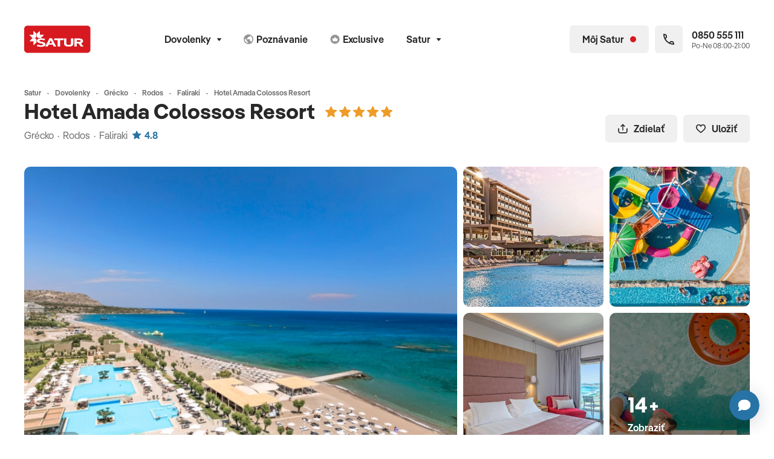

--- FILE ---
content_type: text/html; charset=UTF-8
request_url: https://www.satur.sk/produkt/amada-colossos-resort?strava=ultra-all-inclusive
body_size: 434089
content:
<!DOCTYPE html>
<html lang="sk">

<head >

    <title>Hotel Amada Colossos Resort, Rodos, Grécko | CK SATUR</title>
    <meta name="viewport" content="width=device-width, initial-scale=1.0, viewport-fit=cover" />
<meta name="description" content="Hotel Amada Colossos Resort, Modern&yacute; deluxe hotel Amada Colossos, ktor&yacute; sa p&yacute;&scaron;i v&iacute;ťazn&yacute;m ocenen&iacute;m Luxury Lifestyle Magazine Travel Awards 2022 &quot;Najlep&scaron;&iacute; hote..." />
<meta charset="UTF-8" />

    <meta name="og:title" content="Hotel Amada Colossos Resort, Rodos, Gr&eacute;cko | CK SATUR" />
<meta name="og:description" content="Hotel Amada Colossos Resort, Modern&yacute; deluxe hotel Amada Colossos, ktor&yacute; sa p&yacute;&scaron;i v&iacute;ťazn&yacute;m ocenen&iacute;m Luxury Lifestyle Magazine Travel Awards 2022 &quot;Najlep&scaron;&iacute; hote..." />


    
    
    <link rel="canonical" href="https://www.satur.sk/produkt/amada-colossos-resort"/>

    

            <link rel="stylesheet" href="/build/app.a925ac6e.css">
    
    <!-- favicons -->
    <link rel="apple-touch-icon" sizes="180x180" href="/assets/favicons/apple-touch-icon.png">
    <link rel="icon" type="image/png" sizes="32x32" href="/assets/favicons/favicon-32x32.png">
    <link rel="icon" type="image/png" sizes="16x16" href="/assets/favicons/favicon-16x16.png">
    <link rel="manifest" href="/assets/favicons/site.webmanifest">
    <link rel="mask-icon" href="/assets/favicons/safari-pinned-tab.svg" color="#d71921">
    <link rel="shortcut icon" href="/assets/favicons/favicon.ico">
    <meta name="msapplication-TileColor" content="#d71921">
    <meta name="msapplication-config" content="/assets/favicons/browserconfig.xml">
    <meta name="theme-color" content="#ffffff">

        <script>(function (w, d, s, l, i) {
        w[l] = w[l] || [];
        w[l].push({
            'gtm.start':
                new Date().getTime(), event: 'gtm.js'
        });
        var f = d.getElementsByTagName(s)[0],
            j = d.createElement(s), dl = l != 'dataLayer' ? '&l=' + l : '';
        j.async = true;
        j.src =
            'https://sgtm.satur.sk/gtm.js?id=' + i + dl;
        f.parentNode.insertBefore(j, f);
    })(window, document, 'script', 'dataLayer', 'GTM-W4PJN5Z');
</script>    </head>
<body class="d-flex flex-column" data-controller="app favourite-tour tracking datalayer facebook">
<div class="d-flex flex-column min-vh-100">
    
    
<!-- page navbar -->
<nav class="navbar print:d-none navbar--default mt-px mb-0 lg:mt-4.5"
     id="navbar">
    <div class="navbar__bg position-absolute top-0 start-0 w-100 h-100 border-bottom"></div>
    <div class="container position-relative">
        <div class="row align-items-center">
            <!-- logo -->
            <div class="col-auto navbar__samecol my-n3">
                                    <a href="/" class="btn p-1 mx-n1 border-0" aria-label="Satur">
                        <img src="https://cdn.satur.sk/navbar/satur.svg" class="d-block navbar__logo icon navbar__logo--default" alt="Satur.sk" />
                    </a>
                            </div>
            <!-- menu -->
            <div class="col">
                                    <div class="d-none md:d-block navbar__menu" id="navbar-menu">

                        
                        <ul class="row g-0 xl:gx-3 mb-0 justify-content-center list-unstyled">
                                                                                                    
        
                                    
            
            
                            
            
                                <li class="col-auto first">

                        <button class="btn navbar__btn md:px-2"
                data-bs-toggle="popover"
                data-bs-placement="bottom"
                data-bs-content-selector="#navbar-item36"
                data-bs-custom-class="popover--menulist"
                aria-expanded="false">
            Dovolenky<svg
        class="icon pe-none icon--switch w-7px h-7px ms-2 mt-px"
        >
                        <use xlink:href="/build/assets/icons.svg#chevron-down"></use>
                    <use xlink:href="/build/assets/icons.svg#chevron-up"></use>
            </svg>
        </button>

        <div class="d-none">
            <div id="navbar-item36">
                <!-- menu list -->
                <ul class="list-unstyled my-0 py-2">

                    
                        
                            

                                <li class="d-flex flex-column">
                                    <a href="/last-minute"
                                       class="btn btn-white px-4 py-2 justify-content-start text-start lh-sm border-0 rounded-0  ">
                                        Last minute

                                        
                                    </a>
                                </li>

                            
                        
                            

                                <li class="d-flex flex-column">
                                    <a href="/first-minute"
                                       class="btn btn-white px-4 py-2 justify-content-start text-start lh-sm border-0 rounded-0  ">
                                        First minute 2026

                                        
                                    </a>
                                </li>

                            
                        
                            

                                <li class="d-flex flex-column">
                                    <a href="/dovolenka"
                                       class="btn btn-white px-4 py-2 justify-content-start text-start lh-sm border-0 rounded-0  ">
                                        Dovolenky

                                        
                                    </a>
                                </li>

                            
                        
                            

                                <li class="d-flex flex-column">
                                    <a href="/dovolenka/more"
                                       class="btn btn-white px-4 py-2 justify-content-start text-start lh-sm border-0 rounded-0  ">
                                        Leto

                                        
                                    </a>
                                </li>

                            
                        
                            

                                <li class="d-flex flex-column">
                                    <a href="/dovolenka/exotika"
                                       class="btn btn-white px-4 py-2 justify-content-start text-start lh-sm border-0 rounded-0  ">
                                        Exotika

                                        
                                    </a>
                                </li>

                            
                        
                            

                                <li class="d-flex flex-column">
                                    <a href="/dovolenka/lyzovacky"
                                       class="btn btn-white px-4 py-2 justify-content-start text-start lh-sm border-0 rounded-0  ">
                                        Lyžovačky

                                        
                                    </a>
                                </li>

                            
                        
                            

                                <li class="d-flex flex-column">
                                    <a href="/slovensko"
                                       class="btn btn-white px-4 py-2 justify-content-start text-start lh-sm border-0 rounded-0  ">
                                        Slovensko

                                        
                                    </a>
                                </li>

                            
                        
                            

                                <li class="d-flex flex-column">
                                    <a href="/dovolenka/wellness"
                                       class="btn btn-white px-4 py-2 justify-content-start text-start lh-sm border-0 rounded-0  ">
                                        Wellness

                                        
                                    </a>
                                </li>

                            
                        
                            

                                <li class="d-flex flex-column">
                                    <a href="/ubytovanie"
                                       class="btn btn-white px-4 py-2 justify-content-start text-start lh-sm border-0 rounded-0  ">
                                        Ubytovanie bez dopravy

                                        
                                    </a>
                                </li>

                            
                        
                    
                </ul>

                
            </div>
        </div>

    </li>
    
                
        
                                    
            
            
            
            
                                <li class="col-auto ">
        <a href="/poznavacie-zajazdy"
           class="btn navbar__btn md:px-2 ">
                            <svg
        class="icon pe-none w-16 h-16 w-16px h-16px me-1 opacity-50"
                    aria-hidden="true"
        >
            <use xlink:href="/build/assets/icons.svg#explore"></use>
    </svg>
                        <span class="nav-main-link-name">Poznávanie</span>
        </a>
    </li>
    
                
                
        
                                    
            
            
            
            
                                <li class="col-auto d-none lg:d-flex">
        <a href="/exclusive"
           class="btn navbar__btn md:px-2 d-none lg:d-flex">
                            <svg
        class="icon pe-none w-16 h-16 w-16px h-16px me-1 opacity-50"
                    aria-hidden="true"
        >
            <use xlink:href="/build/assets/icons.svg#exclusive"></use>
    </svg>
                        <span class="nav-main-link-name">Exclusive</span>
        </a>
    </li>
    
                
                
        
                                    
            
            
                            
            
                                <li class="col-auto last d-none lg:d-flex">

                        <button class="btn navbar__btn md:px-2"
                data-bs-toggle="popover"
                data-bs-placement="bottom"
                data-bs-content-selector="#navbar-item48"
                data-bs-custom-class="popover--menulist"
                aria-expanded="false">
            Satur<svg
        class="icon pe-none icon--switch w-7px h-7px ms-2 mt-px"
        >
                        <use xlink:href="/build/assets/icons.svg#chevron-down"></use>
                    <use xlink:href="/build/assets/icons.svg#chevron-up"></use>
            </svg>
        </button>

        <div class="d-none">
            <div id="navbar-item48">
                <!-- menu list -->
                <ul class="list-unstyled my-0 py-2">

                    
                        
                            

                                <li class="d-flex flex-column">
                                    <a href="/blog"
                                       class="btn btn-white px-4 py-2 justify-content-start text-start lh-sm border-0 rounded-0  ">
                                        Magazín

                                        
                                    </a>
                                </li>

                            
                        
                            

                                <li class="d-flex flex-column">
                                    <a href="/planet-fun"
                                       class="btn btn-white px-4 py-2 justify-content-start text-start lh-sm border-0 rounded-0  ">
                                        Planet fun

                                        
                                    </a>
                                </li>

                            
                        
                            

                                <li class="d-flex flex-column">
                                    <a href="/turisticky-sprievodca"
                                       class="btn btn-white px-4 py-2 justify-content-start text-start lh-sm border-0 rounded-0  ">
                                        Turistický sprievodca

                                        
                                    </a>
                                </li>

                            
                        
                            
                                
                                <li class="d-flex flex-column">
                                    <button data-bs-toggle="collapse"
                                            data-bs-target="#navbar-item49"
                                            aria-expanded="false"
                                            aria-controls="navbar-item49"
                                            class="btn btn-white px-4 py-2 justify-content-between text-start lh-sm border-0 rounded-0">
                                        Satur flexi<svg
        class="icon pe-none icon--switch w-7px h-7px ms-2"
        >
                        <use xlink:href="/build/assets/icons.svg#chevron-down"></use>
                    <use xlink:href="/build/assets/icons.svg#chevron-up"></use>
            </svg>
                                    </button>
                                    <div class="collapse "
                                         id="navbar-item49"
                                         data-bs-parent="#navbar-menu-collapsible">
                                        <div class="d-flex flex-column">

                                            
                                                <a href="/stranky/flexi-leto"
                                                   class="btn btn-white px-5 py-2 justify-content-start text-start text-body lh-sm border-0 rounded-0 fw-normal">
                                                    Leto

                                                    

                                                </a>

                                            
                                                <a href="/stranky/satur-flexi-exotika"
                                                   class="btn btn-white px-5 py-2 justify-content-start text-start text-body lh-sm border-0 rounded-0 fw-normal">
                                                    Exotika

                                                    

                                                </a>

                                            
                                                <a href="/stranky/flexi-poznavanie"
                                                   class="btn btn-white px-5 py-2 justify-content-start text-start text-body lh-sm border-0 rounded-0 fw-normal">
                                                    Poznávanie

                                                    

                                                </a>

                                            
                                        </div>
                                    </div>
                                </li>

                            
                        
                            
                                
                                <li class="d-flex flex-column">
                                    <button data-bs-toggle="collapse"
                                            data-bs-target="#navbar-item54"
                                            aria-expanded="false"
                                            aria-controls="navbar-item54"
                                            class="btn btn-white px-4 py-2 justify-content-between text-start lh-sm border-0 rounded-0">
                                        Spoločnosť<svg
        class="icon pe-none icon--switch w-7px h-7px ms-2"
        >
                        <use xlink:href="/build/assets/icons.svg#chevron-down"></use>
                    <use xlink:href="/build/assets/icons.svg#chevron-up"></use>
            </svg>
                                    </button>
                                    <div class="collapse "
                                         id="navbar-item54"
                                         data-bs-parent="#navbar-menu-collapsible">
                                        <div class="d-flex flex-column">

                                            
                                                <a href="/stranky/o-ck-satur"
                                                   class="btn btn-white px-5 py-2 justify-content-start text-start text-body lh-sm border-0 rounded-0 fw-normal">
                                                    O nás

                                                    

                                                </a>

                                            
                                                <a href="/pobocky"
                                                   class="btn btn-white px-5 py-2 justify-content-start text-start text-body lh-sm border-0 rounded-0 fw-normal">
                                                    Pobočky

                                                    

                                                </a>

                                            
                                                <a href="/kariera"
                                                   class="btn btn-white px-5 py-2 justify-content-start text-start text-body lh-sm border-0 rounded-0 fw-normal">
                                                    Kariéra

                                                    

                                                </a>

                                            
                                                <a href="/blog"
                                                   class="btn btn-white px-5 py-2 justify-content-start text-start text-body lh-sm border-0 rounded-0 fw-normal">
                                                    Magazín

                                                    

                                                </a>

                                            
                                                <a href="/stranky/kontakty"
                                                   class="btn btn-white px-5 py-2 justify-content-start text-start text-body lh-sm border-0 rounded-0 fw-normal">
                                                    Kontakt

                                                    

                                                </a>

                                            
                                        </div>
                                    </div>
                                </li>

                            
                        
                            
                                
                                <li class="d-flex flex-column">
                                    <button data-bs-toggle="collapse"
                                            data-bs-target="#navbar-item55"
                                            aria-expanded="false"
                                            aria-controls="navbar-item55"
                                            class="btn btn-white px-4 py-2 justify-content-between text-start lh-sm border-0 rounded-0">
                                        Služby<svg
        class="icon pe-none icon--switch w-7px h-7px ms-2"
        >
                        <use xlink:href="/build/assets/icons.svg#chevron-down"></use>
                    <use xlink:href="/build/assets/icons.svg#chevron-up"></use>
            </svg>
                                    </button>
                                    <div class="collapse "
                                         id="navbar-item55"
                                         data-bs-parent="#navbar-menu-collapsible">
                                        <div class="d-flex flex-column">

                                            
                                                <a href="/stranky/cestovne-poistenie-ecp"
                                                   class="btn btn-white px-5 py-2 justify-content-start text-start text-body lh-sm border-0 rounded-0 fw-normal">
                                                    Cestovné poistenie ECP

                                                    

                                                </a>

                                            
                                                <a href="/darcekove-poukazky"
                                                   class="btn btn-white px-5 py-2 justify-content-start text-start text-body lh-sm border-0 rounded-0 fw-normal">
                                                    Darčekové poukážky

                                                    

                                                </a>

                                            
                                                <a href="/stranky/parkovanie-na-letiskach"
                                                   class="btn btn-white px-5 py-2 justify-content-start text-start text-body lh-sm border-0 rounded-0 fw-normal">
                                                    Parkovanie na letiskách

                                                    

                                                </a>

                                            
                                                <a href="/stranky/firemny-servis-sluzby-pre-firmy"
                                                   class="btn btn-white px-5 py-2 justify-content-start text-start text-body lh-sm border-0 rounded-0 fw-normal">
                                                    Firemný a VIP servis

                                                    

                                                </a>

                                            
                                                <a href="/stranky/transfery-letisko-vieden"
                                                   class="btn btn-white px-5 py-2 justify-content-start text-start text-body lh-sm border-0 rounded-0 fw-normal">
                                                    Transfer na letisko Viedeň

                                                    

                                                </a>

                                            
                                        </div>
                                    </div>
                                </li>

                            
                        
                            
                                
                                <li class="d-flex flex-column">
                                    <button data-bs-toggle="collapse"
                                            data-bs-target="#navbar-item56"
                                            aria-expanded="false"
                                            aria-controls="navbar-item56"
                                            class="btn btn-white px-4 py-2 justify-content-between text-start lh-sm border-0 rounded-0">
                                        Pre klientov<svg
        class="icon pe-none icon--switch w-7px h-7px ms-2"
        >
                        <use xlink:href="/build/assets/icons.svg#chevron-down"></use>
                    <use xlink:href="/build/assets/icons.svg#chevron-up"></use>
            </svg>
                                    </button>
                                    <div class="collapse "
                                         id="navbar-item56"
                                         data-bs-parent="#navbar-menu-collapsible">
                                        <div class="d-flex flex-column">

                                            
                                                <a href="/stranky/dolezite-informacie"
                                                   class="btn btn-white px-5 py-2 justify-content-start text-start text-body lh-sm border-0 rounded-0 fw-normal">
                                                    Dôležité informácie

                                                    

                                                </a>

                                            
                                                <a href="/stranky/ochrana-sukromia"
                                                   class="btn btn-white px-5 py-2 justify-content-start text-start text-body lh-sm border-0 rounded-0 fw-normal">
                                                    Ochrana súkromia

                                                    

                                                </a>

                                            
                                                <a href="/stranky/vernostny-program-satur-klub"
                                                   class="btn btn-white px-5 py-2 justify-content-start text-start text-body lh-sm border-0 rounded-0 fw-normal">
                                                    Bonusový program

                                                    

                                                </a>

                                            
                                                <a href="/stranky/rekreacne-poukazy"
                                                   class="btn btn-white px-5 py-2 justify-content-start text-start text-body lh-sm border-0 rounded-0 fw-normal">
                                                    Rekreačné poukazy

                                                    

                                                </a>

                                            
                                                <a href="/katalogy"
                                                   class="btn btn-white px-5 py-2 justify-content-start text-start text-body lh-sm border-0 rounded-0 fw-normal">
                                                    Katalógy

                                                    

                                                </a>

                                            
                                                <a href="https://www.gomerch.sk/sk/planetfunbysatur"
                                                   class="btn btn-white px-5 py-2 justify-content-start text-start text-body lh-sm border-0 rounded-0 fw-normal">
                                                    Merch

                                                    

                                                </a>

                                            
                                        </div>
                                    </div>
                                </li>

                            
                        
                            
                                
                                <li class="d-flex flex-column">
                                    <button data-bs-toggle="collapse"
                                            data-bs-target="#navbar-item57"
                                            aria-expanded="false"
                                            aria-controls="navbar-item57"
                                            class="btn btn-white px-4 py-2 justify-content-between text-start lh-sm border-0 rounded-0">
                                        Pre partnerov<svg
        class="icon pe-none icon--switch w-7px h-7px ms-2"
        >
                        <use xlink:href="/build/assets/icons.svg#chevron-down"></use>
                    <use xlink:href="/build/assets/icons.svg#chevron-up"></use>
            </svg>
                                    </button>
                                    <div class="collapse "
                                         id="navbar-item57"
                                         data-bs-parent="#navbar-menu-collapsible">
                                        <div class="d-flex flex-column">

                                            
                                                <a href="/stranky/provizne"
                                                   class="btn btn-white px-5 py-2 justify-content-start text-start text-body lh-sm border-0 rounded-0 fw-normal">
                                                    Zóna pre provízny predaj

                                                    

                                                </a>

                                            
                                                <a href="/partneri-ck"
                                                   class="btn btn-white px-5 py-2 justify-content-start text-start text-body lh-sm border-0 rounded-0 fw-normal">
                                                    Provízni partneri

                                                    

                                                </a>

                                            
                                                <a href="/stranky/pre-media"
                                                   class="btn btn-white px-5 py-2 justify-content-start text-start text-body lh-sm border-0 rounded-0 fw-normal">
                                                    Pre médiá

                                                    

                                                </a>

                                            
                                                <a href="/stranky/partneri-ck-satur"
                                                   class="btn btn-white px-5 py-2 justify-content-start text-start text-body lh-sm border-0 rounded-0 fw-normal">
                                                    Naši partneri

                                                    

                                                </a>

                                            
                                        </div>
                                    </div>
                                </li>

                            
                        
                    
                </ul>

                                        <div class="d-flex flex-column">
        <a href="/rozcestnik" class="btn btn-primary px-4 rounded-top-0">
            Zobraziť celú ponuku
            <svg
        class="icon pe-none w-12 h-12 w-12px h-12px ms-2"
        >
            <use xlink:href="/build/assets/icons.svg#arrow-right"></use>
    </svg>
        </a>
    </div>

                
            </div>
        </div>

    </li>
    
                
    

                        </ul>
                    </div>
                            </div>

            <!-- My satur + tel -->
            <div class="col-auto navbar__samecol">
                <ul class="row g-1 sm:g-2 md:g-3 lg:gx-2 list-unstyled mb-0 me-n2 lg:me-0 flex-nowrap xl:w-400px lg:w-220px justify-content-end">

                    
                    <li class="col-auto d-flex md:d-none">
                        <a href="tel:0850555111" class="btn navbar__btn p-2 border-0">
                            <svg
        class="icon pe-none w-20px h-20px"
        >
            <use xlink:href="/build/assets/icons.svg#phone"></use>
    </svg>
                        </a>
                    </li>

                                            <li class="col-auto lg:d-none favourite-tours-all--mobile d-none d-flex">
    <a href="/moj-satur/oblubene-ponuky" class="btn navbar__btn p-2 border-0">
        <svg
        class="icon pe-none w-20px h-20px me-1"
        >
            <use xlink:href="/build/assets/icons.svg#heart-outline"></use>
    </svg>
        <span class="fs-12 h-20px ms-npx">0</span>
    </a>
</li>
<li class="col-auto d-none favourite-tours-all d-flex">
    <a href="/moj-satur/oblubene-ponuky" class="btn navbar__saturlink navbar__btn--account-not-logged navbar__btn">
        <svg
        class="icon pe-none w-20px h-20px me-2"
        >
            <use xlink:href="/build/assets/icons.svg#heart-outline"></use>
    </svg>
        <span>0</span>
    </a>
</li>
                    
                        <li class="col-auto">
        <button
                class="btn navbar__btn navbar__btn--account-not-logged p-2 lg:px-4 position-relative"
                aria-label="Môj Satur"
                data-bs-toggle="popover"
                data-bs-placement="bottom"
                data-bs-content-selector="#popover-not-loggedin"
                data-bs-custom-class="popover-xs popover--clear">
            <svg
        class="icon pe-none w-20px h-20px lg:d-none"
        >
            <use xlink:href="/build/assets/icons.svg#account"></use>
    </svg>
            <span class="d-none lg:d-block">Môj Satur</span>
            <span class="d-none lg:d-block w-10px h-10px ms-2 bg-danger rounded-circle"></span>
            <span class="d-block lg:d-none w-10px h-10px position-absolute top-0 end-0 m-1 bg-danger rounded-circle"></span>
        </button>

        <div class="d-none">
            <div class="p-4 lh-sm position-relative" id="popover-not-loggedin">
                <div class="position-absolute top-0 end-0 m-1">
                    <button class="btn btn-white p-1" data-bs-dismiss="popover">
                        <svg
        class="icon pe-none w-20px h-20px"
        >
            <use xlink:href="/build/assets/icons.svg#x-small"></use>
    </svg>
                    </button>
                </div>
                <div class="px-4 py-7 text-center">
                    
<svg class="icon w-30px h-30px mb-4.5 text-primary"
  xmlns="http://www.w3.org/2000/svg"
  viewBox="0 0 30 30">
  <path opacity="1"
    d="M9.23,0.62c-0.1-0.1-0.24-0.16-0.38-0.16c-0.3,0-0.54,0.24-0.54,0.54v6.76c0,0.3-0.24,0.54-0.54,0.54H1.01
		c-0.14,0-0.28,0.06-0.38,0.16c-0.21,0.21-0.21,0.55,0,0.76l4.22,4.22c0.68,0.68,1.59,1.05,2.55,1.05h3.67
		c1.9,0,3.44-1.54,3.44-3.44V7.39c0-0.95-0.38-1.87-1.05-2.55L9.23,0.62z" />
  <path opacity="1"
    d="M11.06,15.5H7.39c-0.95,0-1.87,0.38-2.55,1.05l-4.22,4.22c-0.1,0.1-0.16,0.24-0.16,0.38
		c0,0.3,0.24,0.54,0.54,0.54h6.76c0.3,0,0.54,0.24,0.54,0.54V29c0,0.14,0.06,0.28,0.16,0.38c0.21,0.21,0.55,0.21,0.76,0l4.22-4.22
		c0.67-0.68,1.05-1.59,1.05-2.55v-3.67C14.5,17.04,12.96,15.5,11.06,15.5z" />
  <path opacity="1"
    d="M29.38,20.77l-4.22-4.22c-0.68-0.67-1.59-1.05-2.55-1.05
		h-3.67c-1.9,0-3.44,1.54-3.44,3.44v3.67c0,0.95,0.38,1.87,1.05,2.55l4.22,4.22c0.1,0.1,0.24,0.16,0.38,0.16
		c0.3,0,0.54-0.24,0.54-0.54v-6.76c0-0.3,0.24-0.54,0.54-0.54h6.76c0.14,0,0.28-0.06,0.38-0.16C29.59,21.32,29.59,20.98,29.38,20.77
		z" />
  <path opacity="1"
    d="M18.94,14.51h3.67c0.95,0,1.87-0.38,2.55-1.05l4.22-4.22
		c0.1-0.1,0.16-0.24,0.16-0.38c0-0.3-0.24-0.54-0.54-0.54h-6.76c-0.3,0-0.54-0.24-0.54-0.54V1.01c0-0.14-0.06-0.28-0.16-0.38
		c-0.21-0.21-0.55-0.21-0.76,0l-4.22,4.22c-0.67,0.68-1.05,1.59-1.05,2.55v3.67C15.5,12.96,17.04,14.51,18.94,14.51z" />
</svg>
                    <p class="mb-1 fs-20 text-dark fw-semibold">Získaj Satur zľavy</p>
                    <p class="mb-0 fs-14">Prihlás sa a získaj zľavy na tvoju budúcu dovolenku. <a href="/stranky/vernostny-program-satur-klub">Viac info</a></p>
                </div>
                <div class="d-grid gap-2">
                    <a href="/prihlasenie" class="btn btn-light">
                        Prihlásiť sa
                    </a>
                    <a href="/registracia" class="btn btn-primary">
                        Zaregistrovať sa
                    </a>
                </div>
            </div>
        </div>
    </li>


                                            <li class="col-auto lg:d-none d-flex">
                            <button class="btn navbar__btn p-2 border-0 navbar__toggler"
                                    aria-label="Otvoriť navigáciu"
                                    data-bs-toggle="modal"
                                    data-bs-target="#modal-menu"
                                    aria-expanded="false"
                                    aria-controls="self"
                                    id="modal-menu-button">
                                <svg
        class="icon pe-none icon--switch w-20px h-20px"
        >
                        <use xlink:href="/build/assets/icons.svg#hamburger"></use>
                    <use xlink:href="/build/assets/icons.svg#x-small"></use>
            </svg>
                            </button>
                        </li>
                    
                    <li class="col-auto d-none xl:d-block">
                        <div class="navbar__phone position-relative d-flex align-items-center">
                            <div class="navbar__phone__icon d-flex align-items-center justify-content-center p-3 me-3 rounded">
                                <svg
        class="icon pe-none w-18px h-18px m-npx"
                    role="img" aria-label="Zavolať na zákaznícku linku"
        >
            <use xlink:href="/build/assets/icons.svg#phone"></use>
    </svg>
                            </div>
                            <p class="m-0 d-flex flex-column text-nowrap lh-sm">
                                <a href="tel:0850555111" class="fw-semibold stretched-link">
                                    0850 555 111
                                </a>
                                <small class="fs-12 opacity-75">Po-Ne 08:00-21:00</small>
                            </p>
                        </div>
                    </li>
                </ul>
            </div>
        </div>
    </div>
</nav>


<div class="modal modal--menu fade"
     id="modal-menu"
     tabindex="-1" aria-labelledby="exampleModalLabel"
     data-backdrop-modifier="modal-backdrop--menu" role="dialog"
     aria-hidden="true">
    <div class="modal-dialog">
        <div class="modal-content">
            <div class="px-5">

                <!-- menu large -->
                <ul class="list-unstyled mb-0 pt-3 pb-4 border-bottom">
                                                                                            
        
                                    
            
            
                            
            
                                <li class="d-flex flex-column mx-n5 first">

        
        
            
                                                                    
                <button data-bs-toggle="collapse"
                        data-bs-target="#modal-menu-item36"
                        aria-expanded="true"
                        aria-controls="modal-menu-item36"
                        class="btn btn-white px-5 justify-content-between text-start rounded-0">
                    Dovolenky<svg
        class="icon pe-none icon--switch w-7px h-7px ms-2"
        >
                        <use xlink:href="/build/assets/icons.svg#chevron-down"></use>
                    <use xlink:href="/build/assets/icons.svg#chevron-up"></use>
            </svg>
                </button>

                <div class="collapse show"
                     id="modal-menu-item36"
                     data-bs-parent="#modal-menu-collapsible">
                    <div class="d-flex flex-column">


                        
                                                            <a href="/last-minute"
                                   class="btn btn-white px-6 justify-content-start text-start text-body rounded-0 fw-normal first">
                                    Last minute
                                </a>
                            
                        
                                                            <a href="/first-minute"
                                   class="btn btn-white px-6 justify-content-start text-start text-body rounded-0 fw-normal first">
                                    First minute 2026
                                </a>
                            
                        
                                                            <a href="/dovolenka"
                                   class="btn btn-white px-6 justify-content-start text-start text-body rounded-0 fw-normal first">
                                    Dovolenky
                                </a>
                            
                        
                                                            <a href="/dovolenka/more"
                                   class="btn btn-white px-6 justify-content-start text-start text-body rounded-0 fw-normal first">
                                    Leto
                                </a>
                            
                        
                                                            <a href="/dovolenka/exotika"
                                   class="btn btn-white px-6 justify-content-start text-start text-body rounded-0 fw-normal first">
                                    Exotika
                                </a>
                            
                        
                                                            <a href="/dovolenka/lyzovacky"
                                   class="btn btn-white px-6 justify-content-start text-start text-body rounded-0 fw-normal first">
                                    Lyžovačky
                                </a>
                            
                        
                                                            <a href="/slovensko"
                                   class="btn btn-white px-6 justify-content-start text-start text-body rounded-0 fw-normal first">
                                    Slovensko
                                </a>
                            
                        
                                                            <a href="/dovolenka/wellness"
                                   class="btn btn-white px-6 justify-content-start text-start text-body rounded-0 fw-normal first">
                                    Wellness
                                </a>
                            
                        
                                                            <a href="/ubytovanie"
                                   class="btn btn-white px-6 justify-content-start text-start text-body rounded-0 fw-normal first">
                                    Ubytovanie bez dopravy
                                </a>
                            
                        
                    </div>
                </div>

            
        
    </li>
    
                
        
                                    
            
            
            
            
                                <li class="d-flex flex-column mx-n5 ">
        <a href="/poznavacie-zajazdy"
           class="btn btn-white px-5 justify-content-start text-start rounded-0 ">
                            <svg
        class="icon pe-none w-15px h-15px me-2"
        >
            <use xlink:href="/build/assets/icons.svg#explore"></use>
    </svg>
                        <span class="nav-main-link-name">Poznávanie</span>
        </a>
    </li>
    
                
                
        
                                    
            
            
            
            
                                <li class="d-flex flex-column mx-n5 ">
        <a href="/exclusive"
           class="btn btn-white px-5 justify-content-start text-start rounded-0 ">
                            <svg
        class="icon pe-none w-15px h-15px me-2"
        >
            <use xlink:href="/build/assets/icons.svg#exclusive"></use>
    </svg>
                        <span class="nav-main-link-name">Exclusive</span>
        </a>
    </li>
    
                
                
        
                                    
            
            
                            
            
                                <li class="d-flex flex-column mx-n5 last">

        
                                                            <li class="d-flex flex-column mx-n5 last">

        
        
                            <a href="/blog"
                   class="btn btn-white px-5 justify-content-start text-start rounded-0 last">
                                        <span class="nav-main-link-name">Magazín</span>
                </a>
            
        
    </li>

                                        <li class="d-flex flex-column mx-n5 last">

        
        
                            <a href="/planet-fun"
                   class="btn btn-white px-5 justify-content-start text-start rounded-0 last">
                                        <span class="nav-main-link-name">Planet fun</span>
                </a>
            
        
    </li>

                                        <li class="d-flex flex-column mx-n5 last">

        
        
                            <a href="/turisticky-sprievodca"
                   class="btn btn-white px-5 justify-content-start text-start rounded-0 last">
                                        <span class="nav-main-link-name">Turistický sprievodca</span>
                </a>
            
        
    </li>

                                        <li class="d-flex flex-column mx-n5 last">

        
        
            
                                
                <button data-bs-toggle="collapse"
                        data-bs-target="#modal-menu-item49"
                        aria-expanded="false"
                        aria-controls="modal-menu-item49"
                        class="btn btn-white px-5 justify-content-between text-start rounded-0">
                    Satur flexi<svg
        class="icon pe-none icon--switch w-7px h-7px ms-2"
        >
                        <use xlink:href="/build/assets/icons.svg#chevron-down"></use>
                    <use xlink:href="/build/assets/icons.svg#chevron-up"></use>
            </svg>
                </button>

                <div class="collapse "
                     id="modal-menu-item49"
                     data-bs-parent="#modal-menu-collapsible">
                    <div class="d-flex flex-column">


                        
                                                            <a href="/stranky/flexi-leto"
                                   class="btn btn-white px-6 justify-content-start text-start text-body rounded-0 fw-normal last">
                                    Leto
                                </a>
                            
                        
                                                            <a href="/stranky/satur-flexi-exotika"
                                   class="btn btn-white px-6 justify-content-start text-start text-body rounded-0 fw-normal last">
                                    Exotika
                                </a>
                            
                        
                                                            <a href="/stranky/flexi-poznavanie"
                                   class="btn btn-white px-6 justify-content-start text-start text-body rounded-0 fw-normal last">
                                    Poznávanie
                                </a>
                            
                        
                    </div>
                </div>

            
        
    </li>

                                        <li class="d-flex flex-column mx-n5 last">

        
        
            
                                
                <button data-bs-toggle="collapse"
                        data-bs-target="#modal-menu-item54"
                        aria-expanded="false"
                        aria-controls="modal-menu-item54"
                        class="btn btn-white px-5 justify-content-between text-start rounded-0">
                    Spoločnosť<svg
        class="icon pe-none icon--switch w-7px h-7px ms-2"
        >
                        <use xlink:href="/build/assets/icons.svg#chevron-down"></use>
                    <use xlink:href="/build/assets/icons.svg#chevron-up"></use>
            </svg>
                </button>

                <div class="collapse "
                     id="modal-menu-item54"
                     data-bs-parent="#modal-menu-collapsible">
                    <div class="d-flex flex-column">


                        
                                                            <a href="/stranky/o-ck-satur"
                                   class="btn btn-white px-6 justify-content-start text-start text-body rounded-0 fw-normal last">
                                    O nás
                                </a>
                            
                        
                                                            <a href="/pobocky"
                                   class="btn btn-white px-6 justify-content-start text-start text-body rounded-0 fw-normal last">
                                    Pobočky
                                </a>
                            
                        
                                                            <a href="/kariera"
                                   class="btn btn-white px-6 justify-content-start text-start text-body rounded-0 fw-normal last">
                                    Kariéra
                                </a>
                            
                        
                                                            <a href="/blog"
                                   class="btn btn-white px-6 justify-content-start text-start text-body rounded-0 fw-normal last">
                                    Magazín
                                </a>
                            
                        
                                                            <a href="/stranky/kontakty"
                                   class="btn btn-white px-6 justify-content-start text-start text-body rounded-0 fw-normal last">
                                    Kontakt
                                </a>
                            
                        
                    </div>
                </div>

            
        
    </li>

                                        <li class="d-flex flex-column mx-n5 last">

        
        
            
                                
                <button data-bs-toggle="collapse"
                        data-bs-target="#modal-menu-item55"
                        aria-expanded="false"
                        aria-controls="modal-menu-item55"
                        class="btn btn-white px-5 justify-content-between text-start rounded-0">
                    Služby<svg
        class="icon pe-none icon--switch w-7px h-7px ms-2"
        >
                        <use xlink:href="/build/assets/icons.svg#chevron-down"></use>
                    <use xlink:href="/build/assets/icons.svg#chevron-up"></use>
            </svg>
                </button>

                <div class="collapse "
                     id="modal-menu-item55"
                     data-bs-parent="#modal-menu-collapsible">
                    <div class="d-flex flex-column">


                        
                                                            <a href="/stranky/cestovne-poistenie-ecp"
                                   class="btn btn-white px-6 justify-content-start text-start text-body rounded-0 fw-normal last">
                                    Cestovné poistenie ECP
                                </a>
                            
                        
                                                            <a href="/darcekove-poukazky"
                                   class="btn btn-white px-6 justify-content-start text-start text-body rounded-0 fw-normal last">
                                    Darčekové poukážky
                                </a>
                            
                        
                                                            <a href="/stranky/parkovanie-na-letiskach"
                                   class="btn btn-white px-6 justify-content-start text-start text-body rounded-0 fw-normal last">
                                    Parkovanie na letiskách
                                </a>
                            
                        
                                                            <a href="/stranky/firemny-servis-sluzby-pre-firmy"
                                   class="btn btn-white px-6 justify-content-start text-start text-body rounded-0 fw-normal last">
                                    Firemný a VIP servis
                                </a>
                            
                        
                                                            <a href="/stranky/transfery-letisko-vieden"
                                   class="btn btn-white px-6 justify-content-start text-start text-body rounded-0 fw-normal last">
                                    Transfer na letisko Viedeň
                                </a>
                            
                        
                    </div>
                </div>

            
        
    </li>

                                        <li class="d-flex flex-column mx-n5 last">

        
        
            
                                
                <button data-bs-toggle="collapse"
                        data-bs-target="#modal-menu-item56"
                        aria-expanded="false"
                        aria-controls="modal-menu-item56"
                        class="btn btn-white px-5 justify-content-between text-start rounded-0">
                    Pre klientov<svg
        class="icon pe-none icon--switch w-7px h-7px ms-2"
        >
                        <use xlink:href="/build/assets/icons.svg#chevron-down"></use>
                    <use xlink:href="/build/assets/icons.svg#chevron-up"></use>
            </svg>
                </button>

                <div class="collapse "
                     id="modal-menu-item56"
                     data-bs-parent="#modal-menu-collapsible">
                    <div class="d-flex flex-column">


                        
                                                            <a href="/stranky/dolezite-informacie"
                                   class="btn btn-white px-6 justify-content-start text-start text-body rounded-0 fw-normal last">
                                    Dôležité informácie
                                </a>
                            
                        
                                                            <a href="/stranky/ochrana-sukromia"
                                   class="btn btn-white px-6 justify-content-start text-start text-body rounded-0 fw-normal last">
                                    Ochrana súkromia
                                </a>
                            
                        
                                                            <a href="/stranky/vernostny-program-satur-klub"
                                   class="btn btn-white px-6 justify-content-start text-start text-body rounded-0 fw-normal last">
                                    Bonusový program
                                </a>
                            
                        
                                                            <a href="/stranky/rekreacne-poukazy"
                                   class="btn btn-white px-6 justify-content-start text-start text-body rounded-0 fw-normal last">
                                    Rekreačné poukazy
                                </a>
                            
                        
                                                            <a href="/katalogy"
                                   class="btn btn-white px-6 justify-content-start text-start text-body rounded-0 fw-normal last">
                                    Katalógy
                                </a>
                            
                        
                                                            <a href="https://www.gomerch.sk/sk/planetfunbysatur"
                                   class="btn btn-white px-6 justify-content-start text-start text-body rounded-0 fw-normal last">
                                    Merch
                                </a>
                            
                        
                    </div>
                </div>

            
        
    </li>

                                        <li class="d-flex flex-column mx-n5 last">

        
        
            
                                
                <button data-bs-toggle="collapse"
                        data-bs-target="#modal-menu-item57"
                        aria-expanded="false"
                        aria-controls="modal-menu-item57"
                        class="btn btn-white px-5 justify-content-between text-start rounded-0">
                    Pre partnerov<svg
        class="icon pe-none icon--switch w-7px h-7px ms-2"
        >
                        <use xlink:href="/build/assets/icons.svg#chevron-down"></use>
                    <use xlink:href="/build/assets/icons.svg#chevron-up"></use>
            </svg>
                </button>

                <div class="collapse "
                     id="modal-menu-item57"
                     data-bs-parent="#modal-menu-collapsible">
                    <div class="d-flex flex-column">


                        
                                                            <a href="/stranky/provizne"
                                   class="btn btn-white px-6 justify-content-start text-start text-body rounded-0 fw-normal last">
                                    Zóna pre provízny predaj
                                </a>
                            
                        
                                                            <a href="/partneri-ck"
                                   class="btn btn-white px-6 justify-content-start text-start text-body rounded-0 fw-normal last">
                                    Provízni partneri
                                </a>
                            
                        
                                                            <a href="/stranky/pre-media"
                                   class="btn btn-white px-6 justify-content-start text-start text-body rounded-0 fw-normal last">
                                    Pre médiá
                                </a>
                            
                        
                                                            <a href="/stranky/partneri-ck-satur"
                                   class="btn btn-white px-6 justify-content-start text-start text-body rounded-0 fw-normal last">
                                    Naši partneri
                                </a>
                            
                        
                    </div>
                </div>

            
        
    </li>

                                    
    </li>
    
                
    

                </ul>

                <!-- contacts -->
                <div class="mt-npx py-6 border-top border-bottom">
                    <div class="row g-4">
                        <div class="col-12 position-relative">
                            <div class="d-flex align-items-center">
                                <div class="d-flex flex-shrink-0 me-4 p-3 rounded-lg bg-primary bg-opacity-10">
                                    <svg
        class="icon pe-none w-20px h-20px m-auto text-primary"
        >
            <use xlink:href="/build/assets/icons.svg#home"></use>
    </svg>
                                </div>
                                <div>
                                    <a href="/pobocky"
                                       class="block fs-18 fw-semibold text-dark stretched-link hover:text-primary text-decoration-none">
                                        20 pobočiek CK Satur<svg
        class="icon pe-none w-14px h-14px ms-2"
        >
            <use xlink:href="/build/assets/icons.svg#arrow-right"></use>
    </svg>
                                    </a>
                                    <p class="mb-0 fs-14">
                                        Navštivte nás osobne
                                    </p>
                                </div>
                            </div>
                        </div>
                        <div class="col-12 position-relative">
                            <div class="d-flex align-items-center">
                                <div class="d-flex flex-shrink-0 me-4 p-3 rounded-lg bg-primary bg-opacity-10">
                                    <svg
        class="icon pe-none w-20px h-20px m-auto text-primary"
        >
            <use xlink:href="/build/assets/icons.svg#phone"></use>
    </svg>
                                </div>
                                <div>
                                    <a href="tel:0850555111"
                                       class="block fs-18 fw-semibold text-dark stretched-link hover:text-primary text-decoration-none">
                                        0850 555 111
                                    </a>
                                    <p class="mb-0 fs-14">
                                        Po-Ne 08:00-21:00
                                    </p>
                                </div>
                            </div>
                        </div>
                        <div class="col-12 position-relative">
                            <div class="d-flex align-items-center">
                                <div class="d-flex flex-shrink-0 me-4 p-3 rounded-lg bg-primary bg-opacity-10">
                                    <svg
        class="icon pe-none w-20px h-20px m-auto text-primary"
        >
            <use xlink:href="/build/assets/icons.svg#envelope"></use>
    </svg>
                                </div>
                                <div>
                                    <a href="mailto:info@satur.sk"
                                       class="block fs-18 fw-semibold text-dark stretched-link hover:text-primary text-decoration-none">
                                        info@satur.sk
                                    </a>
                                    <p class="mb-0 fs-14">
                                        Napíšte nám kedykoľvek
                                    </p>
                                </div>
                            </div>
                        </div>
                    </div>
                </div>
                <!-- copyright, social links, satur 100 rokov -->
                <div class="mt-npx py-6 border-top">
                    <!-- copy satur -->
                    <p class="text-body fs-14 mb-0">
                        © 1998-2026 CK SATUR, Všetky práva vyhradené
                    </p>
                    <!-- social links -->
                    <ul class="row list-unstyled gx-2 mt-4 mb-0">
                        <li class="col-auto">
                            <a href="#"
                               class="btn btn-light p-3 border-0"
                               aria-label="facebook">
                                <svg
        class="icon pe-none d-block w-18px h-18px m-npx text-body"
        >
            <use xlink:href="/build/assets/icons.svg#facebook"></use>
    </svg>
                            </a>
                        </li>
                        <li class="col-auto">
                            <a href="#"
                               class="btn btn-light p-3 border-0"
                               aria-label="linked in">
                                <svg
        class="icon pe-none d-block w-18px h-18px m-npx text-body"
        >
            <use xlink:href="/build/assets/icons.svg#linkedin"></use>
    </svg>
                            </a>
                        </li>
                        <li class="col-auto">
                            <a href="#"
                               class="btn btn-light p-3 border-0"
                               aria-label="instagram">
                                <svg
        class="icon pe-none d-block w-18px h-18px m-npx text-body"
        >
            <use xlink:href="/build/assets/icons.svg#instagram"></use>
    </svg>
                            </a>
                        </li>
                        <li class="col-auto">
                            <a href="#"
                               class="btn btn-light p-3 border-0"
                               aria-label="youtube">
                                <svg
        class="icon pe-none d-block w-20px h-18px m-npx text-body"
        >
            <use xlink:href="/build/assets/icons.svg#youtube"></use>
    </svg>
                            </a>
                        </li>
                    </ul>
                </div>
            </div>
        </div>
    </div>
</div>

    <nav class="navbar navbar--sticky overflow-hidden print:d-none"
     id="hotel-navbar">
    <div class="navbar__bg position-absolute top-0 start-0 w-100 h-100 border-bottom"></div>
    <div class="container position-relative">
        <div class="row">
            <div class="xl:col-12">

                
                
                
                                                    
                
                                                    
                                                    
                                                    
                

                
    <div class="swiper md:ms-n1 overflow-visible js-scroll-spy"
         data-swiper="auto-width"
         data-scrollspy="body"
         id="swiper-2024163736">
        <ul class="swiper-wrapper   w-auto list-unstyled row gx-0 md:gx-1 m-0 flex-nowrap ">
            
                
                <li class="swiper-slide col-auto">
                    <a href="#fotky"
                       class="button button-sm md:button-md text-nowrap border-2 bg-white active border-primary text-primary hover:bg-primary hover:text-white"
                       data-class-active="active border-primary text-primary hover:bg-primary hover:text-white"
                       data-class-inactive="text-dark hover:bg-light hover:text-dark">
                                                Fotky
                    </a>
                </li>
            
                
                <li class="swiper-slide col-auto">
                    <a href="#popis-hotela"
                       class="button button-sm md:button-md text-nowrap border-2 bg-white text-dark hover:bg-light hover:text-dark"
                       data-class-active="active border-primary text-primary hover:bg-primary hover:text-white"
                       data-class-inactive="text-dark hover:bg-light hover:text-dark">
                                                Info
                    </a>
                </li>
            
                
                <li class="swiper-slide col-auto">
                    <a href="#terminy"
                       class="button button-sm md:button-md text-nowrap border-2 bg-white text-dark hover:bg-light hover:text-dark"
                       data-class-active="active border-primary text-primary hover:bg-primary hover:text-white"
                       data-class-inactive="text-dark hover:bg-light hover:text-dark">
                                                Termíny
                    </a>
                </li>
            
                
                <li class="swiper-slide col-auto">
                    <a href="#na-mape"
                       class="button button-sm md:button-md text-nowrap border-2 bg-white text-dark hover:bg-light hover:text-dark"
                       data-class-active="active border-primary text-primary hover:bg-primary hover:text-white"
                       data-class-inactive="text-dark hover:bg-light hover:text-dark">
                                                Mapa
                    </a>
                </li>
            
                
                <li class="swiper-slide col-auto">
                    <a href="#recenzie"
                       class="button button-sm md:button-md text-nowrap border-2 bg-white text-dark hover:bg-light hover:text-dark"
                       data-class-active="active border-primary text-primary hover:bg-primary hover:text-white"
                       data-class-inactive="text-dark hover:bg-light hover:text-dark">
                                                Recenzie
                    </a>
                </li>
            
                
                <li class="swiper-slide col-auto">
                    <a href="#sprievodca"
                       class="button button-sm md:button-md text-nowrap border-2 bg-white text-dark hover:bg-light hover:text-dark"
                       data-class-active="active border-primary text-primary hover:bg-primary hover:text-white"
                       data-class-inactive="text-dark hover:bg-light hover:text-dark">
                                                Sprievodca
                    </a>
                </li>
            
                
                <li class="swiper-slide col-auto">
                    <a href="#treba-zazit"
                       class="button button-sm md:button-md text-nowrap border-2 bg-white text-dark hover:bg-light hover:text-dark"
                       data-class-active="active border-primary text-primary hover:bg-primary hover:text-white"
                       data-class-inactive="text-dark hover:bg-light hover:text-dark">
                                                Výlety
                    </a>
                </li>
                    </ul>
    </div>
            </div>
        </div>
    </div>
</nav>

    <main role="main" class="flex-grow-1" id="main" data-id="5061" data-controller="tour last-viewed"
          data-last-viewed-target="track" itemscope itemtype="https://schema.org/Hotel">

        <section class="overflow-hidden lg:overflow-visible">
    <div class="container">
        <div class="pb-4.5 md:pb-6 lg:pt-6">
            <div class="row g-4.5 md:g-6">
                <!-- breadcrumb, title, rating, locations,.. = header -->
                <div class="col-12">
                    
<div class="row">
    <div class="lg:col">

                    <nav aria-label="Drobečková navigace">
    <ol class="breadcrumb fw-semibold mb-1 md:mb-0" itemscope itemtype="https://schema.org/BreadcrumbList">
                                    <li class="breadcrumb-item" itemprop="itemListElement" itemscope itemtype="https://schema.org/ListItem">
                    <a href="/" itemprop="item" content="https://www.satur.sk/"><span itemprop="name">Satur</span></a>
                    <meta itemprop="position" content="1" />
                </li>
                                                <li class="breadcrumb-item" itemprop="itemListElement" itemscope itemtype="https://schema.org/ListItem">
                    <a href="/dovolenka" itemprop="item" content="https://www.satur.sk/dovolenka"><span itemprop="name">Dovolenky</span></a>
                    <meta itemprop="position" content="2" />
                </li>
                                                <li class="breadcrumb-item" itemprop="itemListElement" itemscope itemtype="https://schema.org/ListItem">
                    <a href="/dovolenka/grecko" itemprop="item" content="https://www.satur.sk/dovolenka/grecko"><span itemprop="name">Grécko</span></a>
                    <meta itemprop="position" content="3" />
                </li>
                                                <li class="breadcrumb-item" itemprop="itemListElement" itemscope itemtype="https://schema.org/ListItem">
                    <a href="/dovolenka/grecko/rodos" itemprop="item" content="https://www.satur.sk/dovolenka/grecko/rodos"><span itemprop="name">Rodos</span></a>
                    <meta itemprop="position" content="4" />
                </li>
                                                <li class="breadcrumb-item" itemprop="itemListElement" itemscope itemtype="https://schema.org/ListItem">
                    <a href="/dovolenka/grecko/rodos/faliraki" itemprop="item" content="https://www.satur.sk/dovolenka/grecko/rodos/faliraki"><span itemprop="name">Faliraki</span></a>
                    <meta itemprop="position" content="5" />
                </li>
                                                <li class="breadcrumb-item active sm:d-block d-none" aria-current="page" itemprop="itemListElement"
                    itemscope itemtype="https://schema.org/ListItem">
                    <span itemprop="name">Hotel Amada Colossos Resort</span>
                    <meta itemprop="position" content="6" />
                </li>
                        </ol>
</nav>
        
        <h1 class="mb-1 fs-25 md:fs-35">
            <span class="me-1 md:me-2" itemprop="name">Hotel Amada Colossos Resort</span>
            
<span class="rating">
    
                    <svg
        class="icon pe-none w-14px h-14px md:w-20px md:h-20px d-block text-warning"
        >
            <use xlink:href="/build/assets/icons.svg#star"></use>
    </svg>
        
        
    
                    <svg
        class="icon pe-none w-14px h-14px md:w-20px md:h-20px d-block text-warning"
        >
            <use xlink:href="/build/assets/icons.svg#star"></use>
    </svg>
        
        
    
                    <svg
        class="icon pe-none w-14px h-14px md:w-20px md:h-20px d-block text-warning"
        >
            <use xlink:href="/build/assets/icons.svg#star"></use>
    </svg>
        
        
    
                    <svg
        class="icon pe-none w-14px h-14px md:w-20px md:h-20px d-block text-warning"
        >
            <use xlink:href="/build/assets/icons.svg#star"></use>
    </svg>
        
        
    
                    <svg
        class="icon pe-none w-14px h-14px md:w-20px md:h-20px d-block text-warning"
        >
            <use xlink:href="/build/assets/icons.svg#star"></use>
    </svg>
        
        
    </span>        </h1>
        <div class="fs-14 md:fs-16">

                            <p class="mb-0 me-1 d-inline align-middle">
                                                                    Grécko
                                             &nbsp;·&nbsp;                         Rodos
                                             &nbsp;·&nbsp;                         Faliraki
                                    </p>
                <p class="d-none" itemprop="address">
                    Grécko, Rodos, Faliraki
                </p>
            
                            <a href="#recenzie" class="d-inline-flex align-items-center fw-semibold align-middle text-decoration-none text-primary">
        <svg
        class="icon pe-none w-15px h-15px me-1"
        >
            <use xlink:href="/build/assets/icons.svg#star"></use>
    </svg>
 4.8
            </a>
                    </div>
    </div>

    <div class="col-auto d-none lg:d-block ms-auto align-self-end">
        <ul class="list-unstyled row gx-2 mb-0">
                            <li class="col-auto">
                    <button class="btn btn-light"
                            data-ajax="popover"
                            data-ajax-url="/ajax/tour-share/5061"
                            data-bs-custom-class="popover--menulist"
                            data-bs-popper-config-placement="bottom-end"
                            data-bs-popper-config-fallback-placements="top-end bottom-start top-start">
                        <svg
        class="icon pe-none w-16px h-16px me-2"
        >
            <use xlink:href="/build/assets/icons.svg#upload"></use>
    </svg>
Zdielať
                    </button>
                </li>
                        <li class="col-auto">
                <button class="btn btn-light favourite-tours"
                        data-action="click->favourite-tour#addToFavourite"
                        data-id="5061"
                        aria-pressed="false"
                        data-active-class="btn-danger-semitransparent"
                        data-inactive-class="btn-light">
                    <svg
        class="icon pe-none icon--switch w-16px h-16px me-2"
        >
                        <use xlink:href="/build/assets/icons.svg#heart-outline"></use>
                    <use xlink:href="/build/assets/icons.svg#heart-filled"></use>
            </svg>
Uložiť
                </button>
            </li>
        </ul>
    </div>
</div>
                </div>

                <!-- gallery -->
                <div class="col-12 order-first lg:order-0" id="fotky">
                    

<div class="w-screen position-relative start-50 translate-middle-x lg:w-auto">
    <div class="gallery gallery--hotel-detail">
        <div class="swiper ms-n2"
             id="swiper-gallery"
             data-total="18">
            <ul class="gallery__list swiper-wrapper list-unstyled row g-2 mb-0 mx-0 flex-nowrap">
                
                    
                    
                    <li class="col-12 swiper-slide gallery__item gallery__item--large" data-gallery-json="&#x7B;&quot;tourId&quot;&#x3A;5061&#x7D;">
                        <a href="javascript:;"
                           data-ajax="modal"
                           data-ajax-url="/ajax/tour-gallery" data-include-json="data-gallery-json"
                           data-selector-modal="#modal-hotel-gallery"
                           data-gallery-item-id="560862"
                           class="d-block lg:rounded-lg ratio bg-placeholder overflow-hidden transform-translateZ outline-none group">
                            

    <figure class="ratio">    <picture class="ratio">
                <source srcset="https://www.satur.sk/media/cache/740x450_webp/tour/5061/AC-oprava_65e0de630c939.webp" type="image/webp">
        <source srcset="https://www.satur.sk/media/cache/740x450/tour/5061/AC-oprava_65e0de630c939.jpeg" type="image/jpeg">
        <img src="https://www.satur.sk/media/cache/740x450/tour/5061/AC-oprava_65e0de630c939.jpeg"
             class="object-cover"
             loading="lazy"
             alt="" itemprop="image" width="768" />
    </picture>
</figure>
                            <div class="bg-black bg-opacity-10 opacity-0 lg:group-hover:opacity-100 transition-opacity"></div>

                            
                        </a>

                                                    
                                                            
<ul class="row g-1 mb-0 list-unstyled p-2 position-absolute bottom-0 start-0 z-1 mw-100  mt-0 ms-2 lg:ms-0 ">
    
                                                                                
        <li class="col-auto d-flex flex-column">
                            
    <span class="badge text-bg-dark-blured">
        <svg
        class="icon pe-none me-1"
        >
            <use xlink:href="/build/assets/icons.svg#bolt"></use>
    </svg>
                      Náš tip
        </span>
                    </li>
    
    </ul>
                                                                        </li>
                
                    
                    
                    <li class="col-12 swiper-slide gallery__item " data-gallery-json="&#x7B;&quot;tourId&quot;&#x3A;5061&#x7D;">
                        <a href="javascript:;"
                           data-ajax="modal"
                           data-ajax-url="/ajax/tour-gallery" data-include-json="data-gallery-json"
                           data-selector-modal="#modal-hotel-gallery"
                           data-gallery-item-id="529031"
                           class="d-block lg:rounded-lg ratio bg-placeholder overflow-hidden transform-translateZ outline-none group">
                            

    <figure class="ratio">    <picture class="ratio">
                <source srcset="https://www.satur.sk/media/cache/740x450_webp/tour/5061/529031_652518dc22a8b.webp" type="image/webp">
        <source srcset="https://www.satur.sk/media/cache/740x450/tour/5061/529031_652518dc22a8b.jpeg" type="image/jpeg">
        <img src="https://www.satur.sk/media/cache/740x450/tour/5061/529031_652518dc22a8b.jpeg"
             class="object-cover"
             loading="lazy"
             alt=""  width="768" />
    </picture>
</figure>
                            <div class="bg-black bg-opacity-10 opacity-0 lg:group-hover:opacity-100 transition-opacity"></div>

                            
                        </a>

                                            </li>
                
                    
                    
                    <li class="col-12 swiper-slide gallery__item " data-gallery-json="&#x7B;&quot;tourId&quot;&#x3A;5061&#x7D;">
                        <a href="javascript:;"
                           data-ajax="modal"
                           data-ajax-url="/ajax/tour-gallery" data-include-json="data-gallery-json"
                           data-selector-modal="#modal-hotel-gallery"
                           data-gallery-item-id="560799"
                           class="d-block lg:rounded-lg ratio bg-placeholder overflow-hidden transform-translateZ outline-none group">
                            

    <figure class="ratio">    <picture class="ratio">
                <source srcset="https://www.satur.sk/media/cache/740x450_webp/tour/5061/Am-20-kopia_65e0a37b48df1.webp" type="image/webp">
        <source srcset="https://www.satur.sk/media/cache/740x450/tour/5061/Am-20-kopia_65e0a37b48df1.jpeg" type="image/jpeg">
        <img src="https://www.satur.sk/media/cache/740x450/tour/5061/Am-20-kopia_65e0a37b48df1.jpeg"
             class="object-cover"
             loading="lazy"
             alt=""  width="768" />
    </picture>
</figure>
                            <div class="bg-black bg-opacity-10 opacity-0 lg:group-hover:opacity-100 transition-opacity"></div>

                            
                        </a>

                                            </li>
                
                    
                    
                    <li class="col-12 swiper-slide gallery__item " data-gallery-json="&#x7B;&quot;tourId&quot;&#x3A;5061&#x7D;">
                        <a href="javascript:;"
                           data-ajax="modal"
                           data-ajax-url="/ajax/tour-gallery" data-include-json="data-gallery-json"
                           data-selector-modal="#modal-hotel-gallery"
                           data-gallery-item-id="560795"
                           class="d-block lg:rounded-lg ratio bg-placeholder overflow-hidden transform-translateZ outline-none group">
                            

    <figure class="ratio">    <picture class="ratio">
                <source srcset="https://www.satur.sk/media/cache/740x450_webp/tour/5061/Am4-kopia_65e0a37b3edc6.webp" type="image/webp">
        <source srcset="https://www.satur.sk/media/cache/740x450/tour/5061/Am4-kopia_65e0a37b3edc6.jpeg" type="image/jpeg">
        <img src="https://www.satur.sk/media/cache/740x450/tour/5061/Am4-kopia_65e0a37b3edc6.jpeg"
             class="object-cover"
             loading="lazy"
             alt=""  width="768" />
    </picture>
</figure>
                            <div class="bg-black bg-opacity-10 opacity-0 lg:group-hover:opacity-100 transition-opacity"></div>

                            
                        </a>

                                            </li>
                
                    
                    
                    <li class="col-12 swiper-slide gallery__item " data-gallery-json="&#x7B;&quot;tourId&quot;&#x3A;5061&#x7D;">
                        <a href="javascript:;"
                           data-ajax="modal"
                           data-ajax-url="/ajax/tour-gallery" data-include-json="data-gallery-json"
                           data-selector-modal="#modal-hotel-gallery"
                           data-gallery-item-id="560793"
                           class="d-block lg:rounded-lg ratio bg-placeholder overflow-hidden transform-translateZ outline-none group">
                            

    <figure class="ratio">    <picture class="ratio">
                <source srcset="https://www.satur.sk/media/cache/740x450_webp/tour/5061/Am-18-kopia_65e0a37b37581.webp" type="image/webp">
        <source srcset="https://www.satur.sk/media/cache/740x450/tour/5061/Am-18-kopia_65e0a37b37581.jpeg" type="image/jpeg">
        <img src="https://www.satur.sk/media/cache/740x450/tour/5061/Am-18-kopia_65e0a37b37581.jpeg"
             class="object-cover"
             loading="lazy"
             alt=""  width="768" />
    </picture>
</figure>
                            <div class="bg-black bg-opacity-10 opacity-0 lg:group-hover:opacity-100 transition-opacity"></div>

                                                            <div class="d-flex flex-column justify-content-center lg:justify-content-end p-4 xl:p-5
                                text-center lg:text-start bg-black bg-opacity-50 text-white">
                                    <span class="d-block fs-35 fw-bold">
                                        14+
                                    </span>
                                    <span class="d-none lg:d-block fw-semibold ">Zobraziť</span>
                                    <div class="lg:d-none mt-1">
                                      <span class="btn btn-sm md:btn-md btn-white px-4 md:px-5 ">
                                        Zobraziť
                                      </span>
                                    </div>
                                </div>
                            
                        </a>

                                            </li>
                            </ul>
        </div>

        <div class="container py-2 md:py-5 lg:p-2 d-flex flex-column position-absolute start-0 end-0 top-0 bottom-0 margin-auto pe-none z-2">
            <!-- swiper controls -->
            <div class="lg:d-none">
                <button class="d-none btn btn-white p-3 sm:p-4 rounded-circle border shadow position-absolute z-2 pe-auto top-50 start-0 ms-4"
                        aria-label="Predchádzajúci"
                        data-swiper-prevEl="#swiper-gallery">
                    <svg
        class="icon pe-none d-block w-6px h-6px"
        >
            <use xlink:href="/build/assets/icons.svg#chevron-left"></use>
    </svg>
                </button>
                <button class="d-none btn btn-white p-3 sm:p-4 rounded-circle border shadow position-absolute z-2 pe-auto top-50 end-0 me-4"
                        aria-label="Nasledujúci"
                        data-swiper-nextEl="#swiper-gallery">
                    <svg
        class="icon pe-none d-block w-6px h-6px"
        >
            <use xlink:href="/build/assets/icons.svg#chevron-right"></use>
    </svg>
                </button>
            </div>

            <div class="lg:d-none row mt-auto justify-content-between align-items-end">
                <!-- gallery slider pagination -->
                <div class="col-auto"></div>

                <!-- actions = to favourite, share -->
                <div class="col-auto">
                    <ul class="list-unstyled row gx-1 md:gx-2 mb-0 align-items-end">
                        <li class="col-auto">
                            <span id="swiper-gallery__pagination"
                                  class="d-block px-2 py-1 fs-12 fw-bold lh-sm text-white rounded bg-dark-blured">
                      1 z 19
                    </span>
                        </li>
                        <li class="col-auto">
                            <button class="button px-3 md:px-4 py-2 bg-white text-dark pe-auto favourite-tours"
                                    aria-label="Uložiť"
                                    data-active-class="bg-danger text-white"
                                    data-inactive-class="bg-white text-dark"
                                    data-action="click->favourite-tour#addToFavourite"
                                    data-id="5061"
                                    aria-pressed="false">
                                <svg
        class="icon pe-none icon--switch w-16px h-16px md:me-2"
        >
                        <use xlink:href="/build/assets/icons.svg#heart-outline"></use>
                    <use xlink:href="/build/assets/icons.svg#heart-filled"></use>
            </svg>
                                <span class="d-none md:d-block">Uložiť</span>
                            </button>
                        </li>
                        <li class="col-auto">
                            <button class="button bg-white text-dark px-3 md:px-4 py-2 pe-auto"
                                    aria-label="Zdielať"
                                    data-ajax="popover"
                                    data-ajax-url="/ajax/tour-share/5061"
                                    data-bs-custom-class="popover--menulist"
                                    data-bs-popper-config-placement="bottom-end"
                                    data-bs-popper-config-fallback-placements="top-end bottom-start top-start">
                                <svg
        class="icon pe-none w-16px h-16px md:me-2"
        >
            <use xlink:href="/build/assets/icons.svg#upload"></use>
    </svg>
                                <span class="d-none md:d-block">Zdielať</span>
                            </button>
                        </li>
                    </ul>
                </div>
            </div>
        </div>
    </div>
</div>
                </div>

                                    <!-- benefits -->
                    <div class="col-12">
                        <div class="position-relative">
    <div class="swiper ms-n2 md:ms-n3 overflow-visible lg:overflow-hidden pb-1"
         id="swiper-benefits">
        <ul class="swiper-wrapper w-auto row mx-0 list-unstyled flex-nowrap mb-0 gx-2 md:gx-3">
            
                            <li class="swiper-slide col-auto d-flex flex-column h-auto xl:w-1/9">
                                                            
                                                                        <button class="border d-flex benefit w-100px md:w-110px xl:w-auto px-3 py-4 md:px-4 md:py-4.5 flex-grow-1 flex-column border-opacity-100 rounded-lg text-start justify-content-start align-items-start button hover:border-gray-400 transition-colors position-relative"
                                    data-bs-toggle="tooltip"
                                    data-bs-offset="0,5"
                                    data-bs-placement="top"
                                    data-bs-type="prose-closable"
                                    title="<div class='text-white'>&lt;p&gt;Ležadlá a slnečníky na pláži sú zdarma.&lt;/p&gt;</div>">
                                <svg
        class="icon pe-none text-dark w-30px h-30px mb-4 md:mb-5 object-contain"
        >
            <use xlink:href="/build/assets/benefits.svg#beach2"></use>
    </svg>
                                <span class="pe-2 mt-auto fs-14 lh-sm fw-semibold text-dark">
                                Ležadlá na pláži zdarma
                            </span>

                                                            </button>
                        

                    
                </li>

                            <li class="swiper-slide col-auto d-flex flex-column h-auto xl:w-1/9">
                                                            
                                                                        <button class="border d-flex benefit w-100px md:w-110px xl:w-auto px-3 py-4 md:px-4 md:py-4.5 flex-grow-1 flex-column border-opacity-100 rounded-lg text-start justify-content-start align-items-start button hover:border-gray-400 transition-colors position-relative"
                                    data-bs-toggle="tooltip"
                                    data-bs-offset="0,5"
                                    data-bs-placement="top"
                                    data-bs-type="prose-closable"
                                    title="<div class='text-white'>&lt;p&gt;Ubytovacie zariadenie sa nachádza priamo na pláži alebo je od pláže oddelené len cestou, resp. promenádou, prípadne hotelovým areálom. Údaj o presnej polohe pláže sa nachádza v opise konkrétneho hotela.&lt;/p&gt;</div>">
                                <svg
        class="icon pe-none text-dark w-30px h-30px mb-4 md:mb-5 object-contain"
        >
            <use xlink:href="/build/assets/benefits.svg#slnecnik-voda"></use>
    </svg>
                                <span class="pe-2 mt-auto fs-14 lh-sm fw-semibold text-dark">
                                Priamo na pláži
                            </span>

                                                            </button>
                        

                    
                </li>

                            <li class="swiper-slide col-auto d-flex flex-column h-auto xl:w-1/9">
                                                            
                                                                        <figure class="benefit w-100px md:w-110px xl:w-auto mb-0 px-3 py-4 md:px-4 md:py-4.5 flex-grow-1 d-flex flex-column border rounded-lg">

                                <svg
        class="icon pe-none text-dark w-30px h-30px mb-4 md:mb-5 object-contain"
        >
            <use xlink:href="/build/assets/benefits.svg#slnecnik-voda"></use>
    </svg>

                                <figcaption class="pe-2 mt-auto fs-14 lh-sm fw-semibold text-dark">
                                    Piesočnatá pláž
                                </figcaption>
                            </figure>
                                            
                </li>

                            <li class="swiper-slide col-auto d-flex flex-column h-auto xl:w-1/9">
                                                            
                                                                        <button class="border d-flex benefit w-100px md:w-110px xl:w-auto px-3 py-4 md:px-4 md:py-4.5 flex-grow-1 flex-column border-opacity-100 rounded-lg text-start justify-content-start align-items-start button hover:border-gray-400 transition-colors position-relative"
                                    data-bs-toggle="tooltip"
                                    data-bs-offset="0,5"
                                    data-bs-placement="top"
                                    data-bs-type="prose-closable"
                                    title="<div class='text-white'>&lt;p&gt;V hoteli alebo jeho blízkosti sa nachádzajú vodné kĺžačky, tobogán alebo akvapark.&lt;/p&gt;</div>">
                                <svg
        class="icon pe-none text-dark w-30px h-30px mb-4 md:mb-5 object-contain"
        >
            <use xlink:href="/build/assets/benefits.svg#vodny-svet"></use>
    </svg>
                                <span class="pe-2 mt-auto fs-14 lh-sm fw-semibold text-dark">
                                Aquapark, tobogan
                            </span>

                                                            </button>
                        

                    
                </li>

                            <li class="swiper-slide col-auto d-flex flex-column h-auto xl:w-1/9">
                                                            
                                                                        <figure class="benefit w-100px md:w-110px xl:w-auto mb-0 px-3 py-4 md:px-4 md:py-4.5 flex-grow-1 d-flex flex-column border rounded-lg">

                                <svg
        class="icon pe-none text-dark w-30px h-30px mb-4 md:mb-5 object-contain"
        >
            <use xlink:href="/build/assets/benefits.svg#s-detmi"></use>
    </svg>

                                <figcaption class="pe-2 mt-auto fs-14 lh-sm fw-semibold text-dark">
                                    Pre rodiny s deťmi
                                </figcaption>
                            </figure>
                                            
                </li>

                            <li class="swiper-slide col-auto d-flex flex-column h-auto xl:w-1/9">
                                                            
                                                                        <figure class="benefit w-100px md:w-110px xl:w-auto mb-0 px-3 py-4 md:px-4 md:py-4.5 flex-grow-1 d-flex flex-column border rounded-lg">

                                <svg
        class="icon pe-none text-dark w-30px h-30px mb-4 md:mb-5 object-contain"
        >
            <use xlink:href="/build/assets/benefits.svg#tenis"></use>
    </svg>

                                <figcaption class="pe-2 mt-auto fs-14 lh-sm fw-semibold text-dark">
                                    Tenis
                                </figcaption>
                            </figure>
                                            
                </li>

                            <li class="swiper-slide col-auto d-flex flex-column h-auto xl:w-1/9">
                                                            
                                                                        <button class="border d-flex benefit w-100px md:w-110px xl:w-auto px-3 py-4 md:px-4 md:py-4.5 flex-grow-1 flex-column border-opacity-100 rounded-lg text-start justify-content-start align-items-start button hover:border-gray-400 transition-colors position-relative"
                                    data-bs-toggle="tooltip"
                                    data-bs-offset="0,5"
                                    data-bs-placement="top"
                                    data-bs-type="prose-closable"
                                    title="<div class='text-white'>&lt;p&gt;Hotel spĺňa požiadavky na pobyt osôb s obmedzenou mobilitou / na pobyt aj telesne postihnutých osôb.&lt;/p&gt;</div>">
                                <svg
        class="icon pe-none text-dark w-30px h-30px mb-4 md:mb-5 object-contain"
        >
            <use xlink:href="/build/assets/benefits.svg#vozicek"></use>
    </svg>
                                <span class="pe-2 mt-auto fs-14 lh-sm fw-semibold text-dark">
                                Bezbariérový hotel
                            </span>

                                                            </button>
                        

                    
                </li>

                            <li class="swiper-slide col-auto d-flex flex-column h-auto xl:w-1/9">
                                                            
                                                                        <figure class="benefit w-100px md:w-110px xl:w-auto mb-0 px-3 py-4 md:px-4 md:py-4.5 flex-grow-1 d-flex flex-column border rounded-lg">

                                <svg
        class="icon pe-none text-dark w-30px h-30px mb-4 md:mb-5 object-contain"
        >
            <use xlink:href="/build/assets/benefits.svg#vodne-sporty"></use>
    </svg>

                                <figcaption class="pe-2 mt-auto fs-14 lh-sm fw-semibold text-dark">
                                    Vodné športy
                                </figcaption>
                            </figure>
                                            
                </li>

                            <li class="swiper-slide col-auto d-flex flex-column h-auto xl:w-1/9">
                                                            
                                                                        <button class="border d-flex benefit w-100px md:w-110px xl:w-auto px-3 py-4 md:px-4 md:py-4.5 flex-grow-1 flex-column border-opacity-100 rounded-lg text-start justify-content-start align-items-start button hover:border-gray-400 transition-colors position-relative"
                                    data-bs-toggle="tooltip"
                                    data-bs-offset="0,5"
                                    data-bs-placement="top"
                                    data-bs-type="prose-closable"
                                    title="<div class='text-white'>&lt;p&gt;V takto označenom hoteli pôsobí zahraničný animačný tím.&lt;/p&gt;</div>">
                                <svg
        class="icon pe-none text-dark w-30px h-30px mb-4 md:mb-5 object-contain"
        >
            <use xlink:href="/build/assets/benefits.svg#animacie"></use>
    </svg>
                                <span class="pe-2 mt-auto fs-14 lh-sm fw-semibold text-dark">
                                Hotelové animácie
                            </span>

                                                            </button>
                        

                    
                </li>

                            <li class="swiper-slide col-auto d-flex flex-column h-auto xl:w-1/9">
                                                            
                                                                        <figure class="benefit w-100px md:w-110px xl:w-auto mb-0 px-3 py-4 md:px-4 md:py-4.5 flex-grow-1 d-flex flex-column border rounded-lg">

                                <svg
        class="icon pe-none text-dark w-30px h-30px mb-4 md:mb-5 object-contain"
        >
            <use xlink:href="/build/assets/benefits.svg#posilovna"></use>
    </svg>

                                <figcaption class="pe-2 mt-auto fs-14 lh-sm fw-semibold text-dark">
                                    Fitnes
                                </figcaption>
                            </figure>
                                            
                </li>

                            <li class="swiper-slide col-auto d-flex flex-column h-auto xl:w-1/9">
                                                            
                                                                        <figure class="benefit w-100px md:w-110px xl:w-auto mb-0 px-3 py-4 md:px-4 md:py-4.5 flex-grow-1 d-flex flex-column border rounded-lg">

                                <svg
        class="icon pe-none text-dark w-30px h-30px mb-4 md:mb-5 object-contain"
        >
            <use xlink:href="/build/assets/benefits.svg#pool2"></use>
    </svg>

                                <figcaption class="pe-2 mt-auto fs-14 lh-sm fw-semibold text-dark">
                                    Vnútorný bazén
                                </figcaption>
                            </figure>
                                            
                </li>

                            <li class="swiper-slide col-auto d-flex flex-column h-auto xl:w-1/9">
                                                            
                                                                        <button class="border d-flex benefit w-100px md:w-110px xl:w-auto px-3 py-4 md:px-4 md:py-4.5 flex-grow-1 flex-column border-opacity-100 rounded-lg text-start justify-content-start align-items-start button hover:border-gray-400 transition-colors position-relative"
                                    data-bs-toggle="tooltip"
                                    data-bs-offset="0,5"
                                    data-bs-placement="top"
                                    data-bs-type="prose-closable"
                                    title="<div class='text-white'>&lt;p&gt;V takto označenom hoteli sa nachádza wellness alebo sauna. Rozsah poskytovania týchto služieb a informácie o ich poskytovaní zdarma alebo za poplatok je uvedený v opise konkrétneho hotela.&lt;/p&gt;</div>">
                                <svg
        class="icon pe-none text-dark w-30px h-30px mb-4 md:mb-5 object-contain"
        >
            <use xlink:href="/build/assets/benefits.svg#wellness"></use>
    </svg>
                                <span class="pe-2 mt-auto fs-14 lh-sm fw-semibold text-dark">
                                Wellness, Sauna
                            </span>

                                                            </button>
                        

                    
                </li>

                            <li class="swiper-slide col-auto d-flex flex-column h-auto xl:w-1/9">
                                                            
                                                                        <button class="border d-flex benefit w-100px md:w-110px xl:w-auto px-3 py-4 md:px-4 md:py-4.5 flex-grow-1 flex-column border-opacity-100 rounded-lg text-start justify-content-start align-items-start button hover:border-gray-400 transition-colors position-relative"
                                    data-bs-toggle="tooltip"
                                    data-bs-offset="0,5"
                                    data-bs-placement="top"
                                    data-bs-type="prose-closable"
                                    title="<div class='text-white'>&lt;p&gt;V takto označenom hoteli je v niektorých priestoroch hotela Wi-Fi zdarma. Rozsah poskytovania tejto služby je uvedený v opise konkrétneho hotela.&lt;/p&gt;</div>">
                                <svg
        class="icon pe-none text-dark w-30px h-30px mb-4 md:mb-5 object-contain"
        >
            <use xlink:href="/build/assets/benefits.svg#wifi"></use>
    </svg>
                                <span class="pe-2 mt-auto fs-14 lh-sm fw-semibold text-dark">
                                Wi-Fi zdarma
                            </span>

                                                            </button>
                        

                    
                </li>

                            <li class="swiper-slide col-auto d-flex flex-column h-auto xl:w-1/9">
                                                            
                                                                        <figure class="benefit w-100px md:w-110px xl:w-auto mb-0 px-3 py-4 md:px-4 md:py-4.5 flex-grow-1 d-flex flex-column border rounded-lg">

                                <svg
        class="icon pe-none text-dark w-30px h-30px mb-4 md:mb-5 object-contain"
        >
            <use xlink:href="/build/assets/benefits.svg#bazen"></use>
    </svg>

                                <figcaption class="pe-2 mt-auto fs-14 lh-sm fw-semibold text-dark">
                                    Vonkajší bazén
                                </figcaption>
                            </figure>
                                            
                </li>

                            <li class="swiper-slide col-auto d-flex flex-column h-auto xl:w-1/9">
                                                            
                                                                        <figure class="benefit w-100px md:w-110px xl:w-auto mb-0 px-3 py-4 md:px-4 md:py-4.5 flex-grow-1 d-flex flex-column border rounded-lg">

                                <svg
        class="icon pe-none text-dark w-30px h-30px mb-4 md:mb-5 object-contain"
        >
            <use xlink:href="/build/assets/benefits.svg#pool3"></use>
    </svg>

                                <figcaption class="pe-2 mt-auto fs-14 lh-sm fw-semibold text-dark">
                                    Detský bazén
                                </figcaption>
                            </figure>
                                            
                </li>

                            <li class="swiper-slide col-auto d-flex flex-column h-auto xl:w-1/9">
                                                            
                                                                        <figure class="benefit w-100px md:w-110px xl:w-auto mb-0 px-3 py-4 md:px-4 md:py-4.5 flex-grow-1 d-flex flex-column border rounded-lg">

                                <svg
        class="icon pe-none text-dark w-30px h-30px mb-4 md:mb-5 object-contain"
        >
            <use xlink:href="/build/assets/benefits.svg#zlava"></use>
    </svg>

                                <figcaption class="pe-2 mt-auto fs-14 lh-sm fw-semibold text-dark">
                                    Flexi Leto
                                </figcaption>
                            </figure>
                                            
                </li>

                            <li class="swiper-slide col-auto d-flex flex-column h-auto xl:w-1/9">
                                                            
                                                                        <button class="border d-flex benefit w-100px md:w-110px xl:w-auto px-3 py-4 md:px-4 md:py-4.5 flex-grow-1 flex-column border-opacity-100 rounded-lg text-start justify-content-start align-items-start button hover:border-gray-400 transition-colors position-relative"
                                    data-bs-toggle="tooltip"
                                    data-bs-offset="0,5"
                                    data-bs-placement="top"
                                    data-bs-type="prose-closable"
                                    title="<div class='text-white'>&lt;p&gt;V takto označenom hoteli má klient zabezpečený z letiska do hotela a späť privátny transfer.&lt;/p&gt;</div>">
                                <svg
        class="icon pe-none text-dark w-30px h-30px mb-4 md:mb-5 object-contain"
        >
            <use xlink:href="/build/assets/benefits.svg#vlastna-doprava"></use>
    </svg>
                                <span class="pe-2 mt-auto fs-14 lh-sm fw-semibold text-dark">
                                Privátny transfer za doplatok
                            </span>

                                                            </button>
                        

                    
                </li>

            
        </ul>
    </div>

    <!-- shadows -->
    <div class="d-flex w-screen lg:w-100 position-absolute start-50 top-0 bottom-0 z-2 translate-middle-x pe-none">
        <div id="swiper-benefits-shadow-start"
             class="p-6 lg:p-5 gradient-color-white bg-gradient-to-left d-none"></div>
        <div id="swiper-benefits-shadow-end"
             class="ms-auto p-6 lg:p-5 gradient-color-white bg-gradient-to-right"></div>
        <div class="d-none lg:d-block ps-3 position-absolute top-0 bottom-0 end-100 z-2 bg-white"></div>
    </div>

    <!-- swiper controls -->
    <div class="d-none lg:d-block">
        


<button class="d-none btn btn-light p-3 rounded-circle border shadow position-absolute z-2 top-50 start-0 translate-middle "
        aria-label="Predchádzajúci"
        data-swiper-prevEl="#swiper-benefits">
    <svg
        class="icon pe-none d-block w-6px h-6px "
        >
            <use xlink:href="/build/assets/icons.svg#chevron-left"></use>
    </svg>
</button>
<button class="d-none btn btn-light p-3 rounded-circle border shadow position-absolute z-2 top-50 start-100 translate-middle "
        aria-label="Nasledujúcí"
        data-swiper-nextEl="#swiper-benefits">
    <svg
        class="icon pe-none d-block w-6px h-6px "
        >
            <use xlink:href="/build/assets/icons.svg#chevron-right"></use>
    </svg>
</button>
    </div>
</div>

                    </div>
                
                <!-- more about hotel -->
                <div class="col-12">
                    <div class="row gx-0 gy-4.5 md:gy-6">
                        <!-- searchbox -->
                        <div class="xl:col-4 xl:order-last xl:align-self-start xl:position-sticky top-under-navbar"
                             style="--sticky-offset: 0.625rem">
                            
<div class="d-none xl:d-block p-2 md:p-4 bg-light rounded-lg" id="searchbox">
    <form onsubmit="return false;" novalidate id="tourSearchBox" data-tour-target="searchBoxForm"
          data-url="/ajax/tour-terms-filter">

        <input type="hidden" name="tour_id" value="5061"/>

        <ul class="mb-1 row form-border-wrapper">
            <!-- Termin zajazdu -->
            <li class="form-border-wrapper__item col-12">
                <div class="form-group">

                    <input type="text"
                           class="form-control form-control-lg ps-7 border-transparent"
                           placeholder="Kedy"
                           aria-label="Kedy"
                           autocomplete="off"
                           id="searchbox-daterange"
                           name="date"
                           value="18.01.2026 - 18.02.2026" data-tour-target="searchBoxDateInput"/>

                    <svg
        class="icon pe-none form-group__icon"
        >
            <use xlink:href="/build/assets/icons.svg#calendar"></use>
    </svg>

                    <svg
        class="icon pe-none w-7px h-7px position-absolute top-50 end-0 me-4 translate-middle"
        >
            <use xlink:href="/build/assets/icons.svg#chevron-down"></use>
    </svg>

                    <!-- modal trigger => opens modal for <xl screen sizes -->
                    <label aria-labelledby="searchbox-daterange"
                           class="xl:d-none position-absolute top-0 bottom-0 start-0 end-0 z-10 cursor-pointer"
                           data-ajax="modal"
                           data-form-id="tourSearchBox"
                           data-ajax-url="/ajax/searchbox-tour/daterange/modal"
                           data-selector-modal="#modal-daterange">

                    </label>

                    <!-- popover trigger => opens popover for >=xl screen sizes -->
                    <label aria-labelledby="searchbox-daterange"
                           class="d-none xl:d-block position-absolute top-0 bottom-0 start-0 end-0 z-10 cursor-pointer"
                           data-ajax="popover"
                           data-ajax-url="/ajax/searchbox-tour/daterange/popover"
                           data-form-id="tourSearchBox"
                           data-bs-trigger="click"
                           data-bs-popper-config-placement="bottom-end"
                           data-bs-offset="10,-70"
                           data-bs-custom-class="popover-md popover--searchbox"
                           data-bs-backdrop="true">

                    </label>
                </div>
            </li>

            <!-- Počet cestujúcich -->
            <li class="form-border-wrapper__item col-12">
                <div class="form-group">

                    <input id="searchbox-travellers-value" data-tour-target="searchBoxPassengersValue"
                           type="hidden"
                           name="passengers"
                           value=""/>
                    <input id="searchbox-rooms-value" data-tour-target="searchBoxRoomsValue"
                           type="hidden"
                           name="numberOfRooms"
                           value="1" />

                    <input type="text"
                           class="form-control form-control-lg ps-7 border-transparent"
                           placeholder="Počet osôb"
                           aria-label="Počet osôb"
                           autocomplete="off"
                           id="searchbox-travellers" data-tour-target="searchBoxPassengersInput"
                           value="2 dospelí &nbsp;·&nbsp; 1 izba"/>

                    <svg
        class="icon pe-none form-group__icon"
        >
            <use xlink:href="/build/assets/icons.svg#group"></use>
    </svg>

                    <svg
        class="icon pe-none w-7px h-7px position-absolute top-50 end-0 me-4 translate-middle"
        >
            <use xlink:href="/build/assets/icons.svg#chevron-down"></use>
    </svg>

                    <!-- modal trigger => opens modal for <xl screen sizes -->
                    <label aria-labelledby="searchbox-travellers"
                           class="xl:d-none position-absolute top-0 bottom-0 start-0 end-0 z-10 cursor-pointer"
                           data-ajax="modal"
                           data-ajax-url="/ajax/searchbox-tour/travellers/modal"
                           data-form-id="tourSearchBox"
                           data-selector-modal="#modal-travellers">
                    </label>

                    <!-- popover trigger => opens popover for >=xl screen sizes -->
                    <label aria-labelledby="searchbox-travellers"
                           class="d-none xl:d-block position-absolute top-0 bottom-0 start-0 end-0 z-10 cursor-pointer"
                           data-ajax="popover"
                           data-ajax-url="/ajax/searchbox-tour/travellers/popover"
                           data-form-id="tourSearchBox"
                           data-bs-trigger="click"
                           data-bs-popper-config-placement="bottom-end"
                           data-bs-offset="10,-70"
                           data-bs-custom-class="popover-xs popover--searchbox"
                           data-bs-backdrop="true">
                    </label>
                </div>
            </li>

            <!-- Na ako dlho? -->
            <li class="form-border-wrapper__item col-12">
                <div class="form-group">
                                                                                                            
                                                                                            
                                                                                            
                                            
                    <input type="hidden" name="length"
                           value=""
                           id="searchBoxLengthMultiselect"/>

                    <svg
        class="icon pe-none form-group__icon"
        >
            <use xlink:href="/build/assets/icons.svg#clock"></use>
    </svg>

                    




<div class="form-group ">
    
        <input type="text"
               id="form-group-2009842092"
               class="form-control form-control--imitate-select form-control-lg  ps-7 cursor-pointer js-multiselect-trigger"
               placeholder="Počet nocí"
               aria-label="Počet nocí"
               name="length-ghost"
               value=""
                
                
                
                
                
                
               data-bs-toggle="popover"
               data-bs-popper-config-placement="bottom-start"
               data-bs-popper-config-fallback-placements="bottom-end top-start top-end"
               data-bs-content-selector="#form-group-2009842092-popover"
               data-bs-custom-class="popover--multiselect"
                               data-bs-offset="0,0"
                               data-bs-offset-negate-height="true"  />

        <svg
        class="icon pe-none form-group__select-arrow"
        >
            <use xlink:href="/build/assets/icons.svg#chevron-down"></use>
    </svg>

        

            
<div class="d-none form-group-2009842092-popover-wrapper">
    <div id="form-group-2009842092-popover"
         class="multiselect d-flex flex-column ">
        <div class="multiselect__header bg-white z-10 position-sticky rounded-lg">
            <div class="form-group">
                <button type="button"
                        class="form-control form-control-lg d-flex align-items-center justify-content-between text-start js-autofocus transition-none  "
                        data-bs-dismiss="popover">
                    <span class="flex-grow-1 d-block text-truncate">Počet nocí</span>
                    <span class="py-1 px-2 ms-2 fs-11 lh-1 text-bg-danger rounded-pill js-checked-length d-none">
            0
          </span>
                    <svg
        class="icon pe-none w-7px h-7px ms-2"
        >
            <use xlink:href="/build/assets/icons.svg#chevron-up"></use>
    </svg>
                </button>

                            </div>
        </div>
        <ul class="multiselect__options list-unstyled mb-0 form-group-2009842092-popover-options" >
                                                                            <li class="multiselect__options__item py-2 px-4 d-flex flex-column justify-content-center position-relative bg-opacity-50 hover:bg-light transition-colors">


                    
                        <div class="form-check mb-0 lh-sm">
                            <input class="form-check-input "
                                   type="checkbox"
                                   autocomplete="off"
                                   name="length-ghost380897996"
                                   id="length-ghost380897996-1"
                                   value="7"
                                    
                                    

                                                                            data-target="#searchBoxLengthMultiselect"
                                    
                                    
                                    
                                     />
                            <label class="form-check-label text-dark hover:text-decoration-none stretched-link"
                                   for="length-ghost380897996-1">
                                7 nocí
                            </label>
                        </div>
                    
                    
                </li>
                                                                            <li class="multiselect__options__item py-2 px-4 d-flex flex-column justify-content-center position-relative bg-opacity-50 hover:bg-light transition-colors">


                    
                        <div class="form-check mb-0 lh-sm">
                            <input class="form-check-input "
                                   type="checkbox"
                                   autocomplete="off"
                                   name="length-ghost380897996"
                                   id="length-ghost380897996-2"
                                   value="10"
                                    
                                    

                                                                            data-target="#searchBoxLengthMultiselect"
                                    
                                    
                                    
                                     />
                            <label class="form-check-label text-dark hover:text-decoration-none stretched-link"
                                   for="length-ghost380897996-2">
                                10 nocí
                            </label>
                        </div>
                    
                    
                </li>
                                                                            <li class="multiselect__options__item py-2 px-4 d-flex flex-column justify-content-center position-relative bg-opacity-50 hover:bg-light transition-colors">


                    
                        <div class="form-check mb-0 lh-sm">
                            <input class="form-check-input "
                                   type="checkbox"
                                   autocomplete="off"
                                   name="length-ghost380897996"
                                   id="length-ghost380897996-3"
                                   value="11"
                                    
                                    

                                                                            data-target="#searchBoxLengthMultiselect"
                                    
                                    
                                    
                                     />
                            <label class="form-check-label text-dark hover:text-decoration-none stretched-link"
                                   for="length-ghost380897996-3">
                                11 nocí
                            </label>
                        </div>
                    
                    
                </li>
                    </ul>
    </div>
</div>
    
    
    
    
    
            <div class="position-absolute top-0 bottom-0 end-0 d-flex flex-column z-2">
            
                    </div>
    </div>


                </div>
            </li>
        </ul>


        <input type="hidden" name="food"
               value="8"
               id="searchboxFoodMultiselect"/>

        <input type="hidden" name="package"
               value=""
               id="searchboxPackageMultiselect"/>

        <input type="hidden" name="transport"
               value=""
               id="searchboxTransportMultiselect"/>

        <input type="hidden" name="departureAirport"
               value=""
               id="searchboxDepartureAirportMultiselect"/>

        
                                                            

                                                                                                        
        
        

        
                                                                                                        

        <ul class="row g-1 list-unstyled pt-4">

                            <li class="col-6 d-flex flex-column">
                    
                
    
<button type="button"
                data-bs-toggle="popover"
        data-bs-popper-config-placement="bottom-start"
        data-bs-popper-config-fallback-placements="top-start"
        data-bs-content-selector="#multiselect-1624889384-popover"
        data-bs-custom-class="popover--multiselect"
        data-bs-offset="-10,-10"
        data-bs-offset-negate-height="true"
                            data-target-element="#searchboxFoodMultiselect"
                class="btn btn-sm d-flex justify-content-between text-start btn-semidark  min-h-40px  js-multiselect-trigger">
    <span class="flex-grow-1 d-block text-truncate">Strava</span>
    <span class="py-1 px-2 ms-2 fs-11 lh-1 text-bg-danger rounded-pill js-checked-length d-block">
    1
  </span>
    <svg
        class="icon pe-none w-7px h-7px ms-2"
        >
            <use xlink:href="/build/assets/icons.svg#chevron-down"></use>
    </svg>
</button>



                
<div class="d-none multiselect-1624889384-popover-wrapper">
    <div id="multiselect-1624889384-popover"
         class="multiselect d-flex flex-column multiselect--with-offset">
        <div class="multiselect__header bg-white z-10 position-sticky rounded-lg">
            <div class="form-group">
                <button type="button"
                        class="form-control form-control-sm d-flex align-items-center justify-content-between text-start js-autofocus transition-none  min-h-40px"
                        data-bs-dismiss="popover">
                    <span class="flex-grow-1 d-block text-truncate">Strava</span>
                    <span class="py-1 px-2 ms-2 fs-11 lh-1 text-bg-danger rounded-pill js-checked-length d-block">
            1
          </span>
                    <svg
        class="icon pe-none w-7px h-7px ms-2"
        >
            <use xlink:href="/build/assets/icons.svg#chevron-up"></use>
    </svg>
                </button>

                            </div>
        </div>
        <ul class="multiselect__options list-unstyled mb-0 multiselect-1624889384-popover-options" >
                                                                            <li class="multiselect__options__item py-2 px-4 d-flex flex-column justify-content-center position-relative bg-opacity-50 hover:bg-light transition-colors">


                    
                        <div class="form-check mb-0 lh-sm">
                            <input class="form-check-input "
                                   type="checkbox"
                                   autocomplete="off"
                                   name="multiselect-14031225131744019204"
                                   id="multiselect-14031225131744019204-1"
                                   value="8"
                                    
                                    

                                                                            data-target="#searchboxFoodMultiselect"
                                    
                                    
                                    
                                    checked />
                            <label class="form-check-label text-dark hover:text-decoration-none stretched-link"
                                   for="multiselect-14031225131744019204-1">
                                Ultra All Inclusive
                            </label>
                        </div>
                    
                    
                </li>
                    </ul>
    </div>
</div>
                </li>
            
                            <li class="col-6 d-flex flex-column">
                    
    
    
<button type="button"
                data-bs-toggle="popover"
        data-bs-popper-config-placement="bottom-start"
        data-bs-popper-config-fallback-placements="top-start"
        data-bs-content-selector="#multiselect-634308209-popover"
        data-bs-custom-class="popover--multiselect"
        data-bs-offset="-10,-10"
        data-bs-offset-negate-height="true"
                            data-target-element="#searchboxTransportMultiselect"
                class="btn btn-sm d-flex justify-content-between text-start btn-semidark  min-h-40px  js-multiselect-trigger">
    <span class="flex-grow-1 d-block text-truncate">Typ dopravy</span>
    <span class="py-1 px-2 ms-2 fs-11 lh-1 text-bg-danger rounded-pill js-checked-length d-none">
    0
  </span>
    <svg
        class="icon pe-none w-7px h-7px ms-2"
        >
            <use xlink:href="/build/assets/icons.svg#chevron-down"></use>
    </svg>
</button>



    
<div class="d-none multiselect-634308209-popover-wrapper">
    <div id="multiselect-634308209-popover"
         class="multiselect d-flex flex-column multiselect--with-offset">
        <div class="multiselect__header bg-white z-10 position-sticky rounded-lg">
            <div class="form-group">
                <button type="button"
                        class="form-control form-control-sm d-flex align-items-center justify-content-between text-start js-autofocus transition-none  min-h-40px"
                        data-bs-dismiss="popover">
                    <span class="flex-grow-1 d-block text-truncate">Typ dopravy</span>
                    <span class="py-1 px-2 ms-2 fs-11 lh-1 text-bg-danger rounded-pill js-checked-length d-none">
            0
          </span>
                    <svg
        class="icon pe-none w-7px h-7px ms-2"
        >
            <use xlink:href="/build/assets/icons.svg#chevron-up"></use>
    </svg>
                </button>

                            </div>
        </div>
        <ul class="multiselect__options list-unstyled mb-0 multiselect-634308209-popover-options" >
                                                                            <li class="multiselect__options__item py-2 px-4 d-flex flex-column justify-content-center position-relative bg-opacity-50 hover:bg-light transition-colors">


                    
                        <div class="form-check mb-0 lh-sm">
                            <input class="form-check-input "
                                   type="checkbox"
                                   autocomplete="off"
                                   name="multiselect-12250726861745233062"
                                   id="multiselect-12250726861745233062-1"
                                   value="3"
                                    
                                    

                                                                            data-target="#searchboxTransportMultiselect"
                                    
                                    
                                    
                                     />
                            <label class="form-check-label text-dark hover:text-decoration-none stretched-link"
                                   for="multiselect-12250726861745233062-1">
                                Letecky
                            </label>
                        </div>
                    
                    
                </li>
                    </ul>
    </div>
</div>
                </li>
            
            
                            <li class="col-6 d-flex flex-column">
                    
    
        
    
<button type="button"
                data-bs-toggle="popover"
        data-bs-popper-config-placement="bottom-start"
        data-bs-popper-config-fallback-placements="top-start"
        data-bs-content-selector="#multiselect-1509997243-popover"
        data-bs-custom-class="popover--multiselect"
        data-bs-offset="-10,-10"
        data-bs-offset-negate-height="true"
                            data-target-element="#searchboxDepartureAirportMultiselect"
                class="btn btn-sm d-flex justify-content-between text-start btn-semidark  min-h-40px  js-multiselect-trigger">
    <span class="flex-grow-1 d-block text-truncate">Miesto odchodu</span>
    <span class="py-1 px-2 ms-2 fs-11 lh-1 text-bg-danger rounded-pill js-checked-length d-none">
    0
  </span>
    <svg
        class="icon pe-none w-7px h-7px ms-2"
        >
            <use xlink:href="/build/assets/icons.svg#chevron-down"></use>
    </svg>
</button>



        
<div class="d-none multiselect-1509997243-popover-wrapper">
    <div id="multiselect-1509997243-popover"
         class="multiselect d-flex flex-column multiselect--with-offset">
        <div class="multiselect__header bg-white z-10 position-sticky rounded-lg">
            <div class="form-group">
                <button type="button"
                        class="form-control form-control-sm d-flex align-items-center justify-content-between text-start js-autofocus transition-none  min-h-40px"
                        data-bs-dismiss="popover">
                    <span class="flex-grow-1 d-block text-truncate">Miesto odchodu</span>
                    <span class="py-1 px-2 ms-2 fs-11 lh-1 text-bg-danger rounded-pill js-checked-length d-none">
            0
          </span>
                    <svg
        class="icon pe-none w-7px h-7px ms-2"
        >
            <use xlink:href="/build/assets/icons.svg#chevron-up"></use>
    </svg>
                </button>

                            </div>
        </div>
        <ul class="multiselect__options list-unstyled mb-0 multiselect-1509997243-popover-options" >
                                                                            <li class="multiselect__options__item py-2 px-4 d-flex flex-column justify-content-center position-relative bg-opacity-50 hover:bg-light transition-colors">


                    
                        <div class="form-check mb-0 lh-sm">
                            <input class="form-check-input "
                                   type="checkbox"
                                   autocomplete="off"
                                   name="multiselect-1432126679511248737"
                                   id="multiselect-1432126679511248737-1"
                                   value="219"
                                    
                                    

                                                                            data-target="#searchboxDepartureAirportMultiselect"
                                    
                                    
                                    
                                     />
                            <label class="form-check-label text-dark hover:text-decoration-none stretched-link"
                                   for="multiselect-1432126679511248737-1">
                                Bratislava
                            </label>
                        </div>
                    
                    
                </li>
                                                                            <li class="multiselect__options__item py-2 px-4 d-flex flex-column justify-content-center position-relative bg-opacity-50 hover:bg-light transition-colors">


                    
                        <div class="form-check mb-0 lh-sm">
                            <input class="form-check-input "
                                   type="checkbox"
                                   autocomplete="off"
                                   name="multiselect-1432126679511248737"
                                   id="multiselect-1432126679511248737-2"
                                   value="2289"
                                    
                                    

                                                                            data-target="#searchboxDepartureAirportMultiselect"
                                    
                                    
                                    
                                     />
                            <label class="form-check-label text-dark hover:text-decoration-none stretched-link"
                                   for="multiselect-1432126679511248737-2">
                                Košice
                            </label>
                        </div>
                    
                    
                </li>
                    </ul>
    </div>
</div>
                </li>
            

            <li class="col-6 d-flex flex-column">
                <label class="button button-sm justify-content-start min-h-40px bg-gray-350 text-dark hover:bg-gray-400">
                      <span class="form-check mb-0">
                           <input class="form-check-input" name="groupPrice" value="1"  type="checkbox"/>
                           <span class="form-check-label d-flex align-items-center text-nowrap">Cena za skupinu</span>
                      </span>
                </label>
            </li>

                            <li class="col-6 d-flex flex-column">
                    <label class="button button-sm justify-content-start min-h-40px bg-gray-350 text-dark hover:bg-gray-400">
                      <span class="form-check mb-0">
                        <input class="form-check-input" name="directFlight"  value="1" type="checkbox"/>
                        <span class="form-check-label">Len priame lety</span>
                      </span>
                    </label>
                </li>
                    </ul>

        <div class="d-flex flex-column mt-2 xl:mt-4">
            <button data-action="click->tour#submitSearchbox" class="btn xl:py-3 btn-danger">
                Vyhľadať
            </button>
        </div>
    </form>
</div>
                        </div>

                        <!-- about hotel text, fast anchor links -->
                        <div class="xl:col-8 xl:pe-6" id="popis-hotela">
                            <div class="content-collapsing">
    <h2 class="mb-2 fs-20">Informácie o zájazde</h2>
    <div class="prose">
                    
            <div class="mb-3">Moderný deluxe hotel Amada Colossos, ktorý sa pýši víťazným ocenením Luxury Lifestyle Magazine Travel Awards 2022 "Najlepší hotel v Európe (mimo UK)" má atraktívnu polohu priamo pri krásnej pláži Kallithea. Leží neďaleko od živého strediska Faliraki. Vďaka kvalitnému ultra all inclusivu, priestorom vyhradeným len pre dospelých a aquaparkom je ideálnou voľbou aj pre náročných klientov.</div>
                                    <h2>Poloha</h2>
            
            <div class="mb-3"><p>moderný hotel v rozľahlej záhrade • centrum strediska Faliraki s obchodmi, reštauráciami a barmi cca 3 km • letisko 12 km od hotela • 10 km od mesta Rodos • autobusová zastávka 100 m od hotela </p></div>
                                    <h2>Pláž</h2>
            
            <div class="mb-3"><p>súkromná piesočnato-kamienková pláž • priamo pri hoteli • ocenená Modrou vlajkou za čistotu • pozvoľný vstup do mora • ležadlá, slnečníky a plážové uteráky (zdarma) • vodné športy (za poplatok) • plážový bar</p></div>
                                    <h2>Ubytovanie</h2>
            
            <div class="mb-3"><p>klimatizácia • kúpeľňa s WC • sušič vlasov • telefón • LCD SAT TV • chladnička • trezor • Wi-Fi • kávový a čajový set • balkón alebo terasa</p></div>
                                    <h2>Typy ubytovania</h2>
            
            <div class="mb-3"><p><strong>Štandardná izba</strong> (23 m2, pre 2-3 osoby, výhľad do okolia), možnosť aj jednolôžkovej<br><strong>Štandardná izba s výhľadom na more </strong>(23 m2, pre 2-3 osoby, výhľad na more)<br><strong>Rodinná izba</strong> (29 m2, pre 2-4 osoby, (min 3, alebo 2+2), dve prístelky, izba oddelená posuvnými dverami, výhľad na more)</p></div>
                                    <h2>Stravovanie</h2>
            
            <div class="mb-3"><p>Ultra all inclusive</p></div>
                                    <h2>Ultra All Inclusive</h2>
            
            <div class="mb-3">raňajky, obedy a večere formou bufetu • teplé a studené snacky počas dňa (10:30 - 18:00, 22:30 - 24:00 h) • káva • čaj • koláčiky • zmrzlina • vybrané miestne nealko a alko nápoje (10:00 - 24:00 h) • vybrané importované alkoholické a nealkoholické nápoje • tematické večere • večera v à la carte reštaurácii (1x za pobyt, rezervácia vopred) • bar v aquaparku</div>
                                    <h2>Vybavenie a služby hotela</h2>
            
            <div class="mb-3"><p>699 izieb • hlavná budova a niekoľko poschodových budov • vstupná hala s recepciou • lobby bar • 2 hlavné reštaurácie • 3 à la carte reštaurácie (ázijská, talianska, grécka) • Greek Kafeion (tradičná grécka kafetéria) • Wi-Fi • 3 bary pri bazéne • snack bar • bar pri amfiteátri • 5 vonkajších bazénov • ležadlá a slnečníky pri bazéne (zdarma) • aquapark • fitnes • volejbal • tenis • joga • aqua gymnastika • aerobik • tanec • boccia • vodné pólo • šípky • denné a večerné animácie • amfiteáter • zóna pre dospelých: vyhradená časť v hlavnej reštaurácii a gréckej taverne, bazén s barom a vyhradenou sekciou so slnečníkmi a ležadlami pri bazéne aj na pláži • wellness: holistická terapia, masáže, sauna, hamman, vírivka, manikúra, pedikúra, kozmetika </p></div>
                                    <h2>Pre deti</h2>
            
            <div class="mb-3">detský bazén • aquapark (tobogány, atrakcie, lenivá rieka) • ihrisko • mini klub pre bábätká (4 mesiace – 5 rokov) • mini klub (5-12 rokov) • teens klub (12+ rokov) • postieľka • stolička • detský bufet • opatrovanie detí (za poplatok) • minidisco • minishow • kvízy</div>
                                    <h2>Celková cena zahŕňa</h2>
            
            <div class="mb-3">leteckú dopravu, 7x (resp. 10x, 11x, 14x) ubytovanie, ultra all inclusive, poistenie insolventnosti, delegáta CK, servisné poplatky (letiskové poplatky, bezpečnostná taxa, iné poplatky súvisiace s vykonaním leteckej dopravy a transfery), palivový príplatok</div>
                                    <h2>Celková cena nezahŕňa</h2>
            
            <div class="mb-3"><p>cestovné poistenie<strong>; </strong><strong>klimatická taxa</strong> – platí sa na mieste v ubytovacom zariadení, zväčša prvý alebo posledný deň pobytu. Jej výška závisí od kategórie ubytovania, pričom sa od 1.1.2025 pohybuje vo výške 2-15 EUR/izba/ deň (napr. 5* hotel má taxu 15 EUR/izba/deň)</p></div>
                                    <h2>Oficiálne hodnotenie</h2>
            
            <div class="mb-3">*****</div>
            </div>
    <!-- more about hotel link -->
    <div class="content-collapsing__collapser">
        <div class="pt-5 bg-gradient bg-gradient-to-bottom gradient-color-white"></div>
        <div class="d-flex flex-column p-1 m-n1 bg-white">
            <button class="btn btn-light js-content-collapser"
                    data-text-more="Viac informácií o zájazde"
                    data-text-less="Menej informácií o zájazde">
                Viac informácií o zájazde
            </button>
        </div>
    </div>
</div>


                            <!-- fast anchor links -->
<ul class="list-unstyled row mb-0 pt-4 g-2 md:g-4">
        <!-- rating -->
    
    <li class="col md:col-6 d-flex flex-column mt-4">
                    <div class="position-relative d-flex flex-column flex-grow-1 p-2 bg-primary bg-opacity-10 rounded-lg">
                <div class="row my-auto g-0 pb-3 pt-1 md:pb-5 md:pt-4 align-items-center justify-content-center lh-sm text-center md:text-start">
                    <div class="col-auto py-1 md:px-4 d-flex align-items-center text-primary">
                        <svg
        class="icon pe-none w-20px h-20px me-2"
        >
            <use xlink:href="/build/assets/icons.svg#star"></use>
    </svg>
                        <strong class="fw-bold fs-25 md:fs-35">4.8</strong>
                    </div>
                    <div class="md:col-auto py-1 md:px-4 md:border-start border-primary border-opacity-15">
                        <strong class="d-block fw-semibold fs-18 md:fs-20 text-primary">
                                                            Výborné
                                                    </strong>
                        <span class="d-block fs-14 md:fs-16">277 hodnotení</span>
                    </div>
                </div>
                <a href="#recenzie"
                   class="button text-primary bg-white hover:text-white hover:bg-primary stretched-link shadow-sm">
                    <span>Recenzie Satur</span>
                </a>
            </div>
                            <div class="position-relative d-flex flex-column flex-fill p-2 bg-primary bg-opacity-10 rounded-lg mt-4">
                <div class="row my-auto g-0 pb-3 pt-1 md:pb-5 md:pt-4 align-items-center justify-content-center lh-sm text-center md:text-start">
                    <div class="col-auto py-1 md:px-4 d-flex align-items-center text-primary"
                         style="color: #3598DB;">
                        <svg
        class="icon pe-none w-20px h-20px me-2"
        >
            <use xlink:href="/build/assets/icons.svg#star"></use>
    </svg>
                        <strong class="fw-bold fs-25 md:fs-35"
                                style="color: #3598DB;">4.6</strong>
                    </div>
                    <div class="md:col-auto py-1 md:px-4 md:border-start border-primary border-opacity-15">
                        <strong class="d-block fw-semibold fs-18 md:fs-20 text-primary"
                                style="color: #3598DB;">
                            Výborné
                        </strong>
                        <span class="d-block fs-14 md:fs-16">1140 hodnotení</span>
                    </div>
                </div>
                <a href="#trustyou"
                   class="button text-primary bg-white hover:text-white hover:bg-primary stretched-link shadow-sm">
                    Recenzie TrustYou
                </a>
            </div>
            </li>

    <!-- show on map -->
                    <li class="col md:col-6 d-flex md:flex-column col-12 mt-4">
            <figure class="ratio md:ratio-13x30 ratio-16x9 mb-0 flex-grow-1 bg-light rounded-lg overflow-hidden">
                                <img src="https://www.satur.sk/media/cache/450x361/tour/map-5061-36_364719-28_218256-20263.jpeg"
                     alt=""
                     loading="lazy"
                     class="object-cover"/>
                <figcaption class="d-flex flex-column justify-content-end p-2">
                    <a href="#na-mape"
                       class="button text-primary bg-white hover:text-white hover:bg-primary stretched-link shadow-sm">
                        <span class="d-none md:d-block">Zobraziť na mape</span>
                        <span class="d-block md:d-none">Na mape</span>
                    </a>
                </figcaption>
            </figure>
        </li>
    </ul>
                        </div>
                    </div>
                </div>
            </div>
        </div>
    </div>
</section>
        
<!-- Dostupné terminy -->
<section id="terminy">
    <div class="container">
        <div class="pt-4.5 pb-4 md:py-6 border-top">
            <div class="row gy-4.5 md:gy-6">
                <!-- header -->
                <header class="col-12">
                    <div class="row g-4 align-items-center">
                        <div class="md:col">
                            <h2 class="mb-0 fs-20 md:fs-28 fw-bold">
                                Termíny zájazdu
                            </h2>
                            <p class="mb-0 mt-1">
                                Termín si môžete vybrať z grafu alebo filtra nižšie
                            </p>
                        </div>
                        <div class="md:col-auto">
                            <ul class="list-unstyled mb-0 row gx-2 md:gx-1"
                                data-parent
                                data-active-class="button button-sm md:button-md px-5 border-2 text-primary border-primary"
                                data-class="button button-sm md:button-md px-5 border-2 bg-opacity-100 border-opacity-100 text-dark hover:text-white hover:bg-primary hover:border-primary">
                                <li class="col md:col-auto d-flex flex-column">
                                    <button data-action="click->tour#calendarSetView" data-view="day"
                                            class="button button-sm md:button-md px-5 border-2 text-primary border-primary"
                                            disabled>
                                        Denne
                                    </button>
                                </li>
                                <li class="col md:col-auto d-flex flex-column">
                                    <button data-action="click->tour#calendarSetView" data-view="month"
                                            class="button button-sm md:button-md px-5 border-2 bg-opacity-100 border-opacity-100 text-dark hover:text-white hover:bg-primary hover:border-primary">
                                        Mesačne
                                    </button>
                                </li>
                            </ul>
                        </div>
                    </div>
                </header>

                <!-- chart termins by day -->
                <div class="col-12" aria-live="polite" aria-atomic="true">

                    <div class="w-screen position-relative start-50 translate-middle-x overflow-hidden" data-tour-target="calendarWrapperDay">
                        <div class="container">
                            <div class="has-loader text-center py-7">
                                <p class="p-0">Načítava sa denný graf cien</p>
                                <div class="loader"></div>
                            </div>
                        </div>

                    </div>

                    <div class="w-screen position-relative start-50 translate-middle-x overflow-hidden d-none" data-tour-target="calendarWrapperMonth">
                        <div class="container">
                            <div class="has-loader text-center py-7">
                                <p class="p-0">Načítava sa mesačný graf cien</p>
                                <div class="loader"></div>
                            </div>
                        </div>

                    </div>
                </div>

                <!-- searchform + list + load more btn -->
                <div class="col-12" id="dostupnost">
                    <form
                            id="termsFilterForm" data-tour-target="termsFilterForm"
                            data-url="/ajax/tour-terms-filter">
                        <div class="py-4 lg:px-4 position-relative lg:mb-4">
                            <input type="hidden" name="tour_id" value="5061"/>
                            <input type="hidden" name="sort"
                                   value=""/>

                            <div class="d-none lg:d-block position-absolute top-0 start-0 end-0 bottom-0 bg-light rounded-xl"></div>
                            <div class="d-block lg:d-none position-absolute w-screen top-0 start-50 bottom-0 translate-middle-x bg-light"></div>

                            <div class="row g-2 md:g-4 position-relative align-items-center">
                                <!-- title -->
                                                                                                                                                                
                                <!-- inputs and selects -->
                                <div class="lg:col">
                                    <ul class="row form-border-wrapper form-border-wrapper--dark mb-0">
                                        <!-- Termin zajazdu -->
                                        <li class="form-border-wrapper__item lg:col-8">
                                            <div class="form-group">

                                                <input type="text"
                                                       class="form-control form-control-lg ps-7 border-transparent"
                                                       placeholder="Termin zájazdu"
                                                       aria-label="Termin zájazdu"
                                                       autocomplete="off"
                                                       id="searchbox-daterange2"
                                                       name="date"
                                                       value="18.01.2026 - 18.02.2026" data-tour-target="termsFilterDateInput"/>

                                                <svg
        class="icon pe-none form-group__icon"
        >
            <use xlink:href="/build/assets/icons.svg#calendar"></use>
    </svg>

                                                <svg
        class="icon pe-none w-7px h-7px position-absolute top-50 end-0 me-4 translate-middle"
        >
            <use xlink:href="/build/assets/icons.svg#chevron-down"></use>
    </svg>

                                                <!-- modal trigger => opens modal for <xl screen sizes -->
                                                <label aria-labelledby="searchbox-daterange2"
                                                       class="xl:d-none position-absolute top-0 bottom-0 start-0 end-0 z-10 cursor-pointer"
                                                       data-ajax-url="/ajax/searchbox-tour/daterange/modal"
                                                       data-form-id="termsFilterForm"
                                                       data-ajax="modal"
                                                       data-selector-modal="#modal-daterange">

                                                </label>

                                                <!-- popover trigger => opens popover for >=xl screen sizes -->
                                                <label aria-labelledby="searchbox-daterange2"
                                                       class="d-none xl:d-block position-absolute top-0 bottom-0 start-0 end-0 z-10 cursor-pointer"
                                                       data-ajax="popover"
                                                       data-ajax-url="/ajax/searchbox-tour/daterange/popover"
                                                       data-form-id="termsFilterForm"
                                                       data-bs-trigger="click"
                                                       data-bs-popper-config-placement="bottom-start"
                                                       data-bs-offset="-10,-66"
                                                       data-bs-custom-class="popover-md popover--searchbox">

                                                </label>
                                            </div>
                                        </li>
                                        <!-- Počet cestujúcich -->
                                        <li class="form-border-wrapper__item lg:col-4">
                                            <div class="form-group">

                                                <input id="searchbox-travellers-value" data-tour-target="termsFilterPassengersValue"
                                                       type="hidden"
                                                       name="passengers"
                                                       value=""/>
                                                <input id="searchbox-rooms-value" data-tour-target="termsFilterRoomsValue"
                                                       type="hidden"
                                                       name="numberOfRooms"
                                                       value="1"/>

                                                <input type="text"
                                                       class="form-control form-control-lg ps-7 border-transparent"
                                                       placeholder="Počet cestujúcich"
                                                       aria-label="Počet cestujúcich"
                                                       autocomplete="off"
                                                       id="searchbox-travellers2"
                                                        data-tour-target="termsFilterPassengersInput"
                                                       value="2 dospelí &nbsp;·&nbsp; 1 izba"/>

                                                <svg
        class="icon pe-none form-group__icon"
        >
            <use xlink:href="/build/assets/icons.svg#group"></use>
    </svg>

                                                <svg
        class="icon pe-none w-7px h-7px position-absolute top-50 end-0 me-4 translate-middle"
        >
            <use xlink:href="/build/assets/icons.svg#chevron-down"></use>
    </svg>

                                                <!-- modal trigger => opens modal for <xl screen sizes -->
                                                <label aria-labelledby="searchbox-travellers2"
                                                       class="xl:d-none position-absolute top-0 bottom-0 start-0 end-0 z-10 cursor-pointer"
                                                       data-ajax="modal"
                                                       data-ajax-url="/ajax/searchbox-tour/travellers/modal"
                                                       data-form-id="termsFilterForm"
                                                       data-selector-modal="#modal-travellers">

                                                </label>

                                                <!-- popover trigger => opens popover for >=xl screen sizes -->
                                                <label aria-labelledby="searchbox-travellers2"
                                                       class="d-none xl:d-block position-absolute top-0 bottom-0 start-0 end-0 z-10 cursor-pointer"
                                                       data-ajax="popover"
                                                       data-ajax-url="/ajax/searchbox-tour/travellers/popover"
                                                       data-form-id="termsFilterForm"
                                                       data-bs-trigger="click"
                                                       data-bs-popper-config-placement="bottom-start"
                                                       data-bs-offset="-10,-66"
                                                       data-bs-custom-class="popover-xs popover--searchbox">

                                                </label>
                                            </div>
                                        </li>
                                    </ul>
                                </div>

                                <!-- submit button -->
                                <div class="lg:col-auto d-flex flex-column">
                                    <a href="javascript:" data-action="click->tour#submitTermsFilterWithSpinner"
                                       class="btn lg:btn-lg btn-primary px-6">
                                        Vyhľadať
                                    </a>
                                </div>

                                <input type="hidden" name="food"
                                       value="8"
                                       id="termsFilterFoodMultiselect"/>

                                <input type="hidden" name="package"
                                       value=""
                                       id="termsFilterPackageMultiselect"/>

                                <input type="hidden" name="transport"
                                       value=""
                                       id="termsFilterTransportMultiselect"/>

                                <input type="hidden" name="departureAirport"
                                       value=""
                                       id="termsFilterDepartureAirportMultiselect"/>

                                <input type="hidden" name="length"
                                       value=""
                                       id="termsFilterNightsMultiselect"/>

                                
                                                                                                                                                                                                            

                                                                                                                                                                                                                                                                                                                                
                                
                                

                                
                                                                                                                                                                                                                                                                                                                                                        
                                                                
                                                                                                                                                                                                                                                                                                                                                                                                                                                                    
                                
                                <!-- other inline filters -->
                                <div class="col-12 d-none md:d-block">
                                    <div class="p-1 m-n1 overflow-hidden">
                                        <div class="swiper ms-n1 overflow-visible"
                                             data-swiper-options="&#x7B;&quot;slidesPerView&quot;&#x3A;&quot;auto&quot;,&quot;simulateTouch&quot;&#x3A;&quot;true&quot;,&quot;a11y&quot;&#x3A;&#x7B;&quot;slideRole&quot;&#x3A;&quot;listitem&quot;&#x7D;&#x7D;"
                                             id="inline-filters">
                                            <ul class="swiper-wrapper w-auto list-unstyled row gx-1 m-0 flex-nowrap">

                                                                                                    <li class="swiper-slide col-auto">
                                                        
    
        
        
    
<button type="button"
                data-bs-toggle="popover"
        data-bs-popper-config-placement="bottom-start"
        data-bs-popper-config-fallback-placements="top-start"
        data-bs-content-selector="#multiselect-614040295-popover"
        data-bs-custom-class="popover--multiselect"
        data-bs-offset="-10,-10"
        data-bs-offset-negate-height="true"
                            data-target-element="#termsFilterNightsMultiselect"
                class="btn btn-sm d-flex justify-content-between text-start btn-semidark    js-multiselect-trigger">
    <span class="flex-grow-1 d-block text-truncate">Počet nocí</span>
    <span class="py-1 px-2 ms-2 fs-11 lh-1 text-bg-danger rounded-pill js-checked-length d-none">
    0
  </span>
    <svg
        class="icon pe-none w-7px h-7px ms-2"
        >
            <use xlink:href="/build/assets/icons.svg#chevron-down"></use>
    </svg>
</button>



            
<div class="d-none multiselect-614040295-popover-wrapper">
    <div id="multiselect-614040295-popover"
         class="multiselect d-flex flex-column multiselect--with-offset">
        <div class="multiselect__header bg-white z-10 position-sticky rounded-lg">
            <div class="form-group">
                <button type="button"
                        class="form-control form-control-sm d-flex align-items-center justify-content-between text-start js-autofocus transition-none  "
                        data-bs-dismiss="popover">
                    <span class="flex-grow-1 d-block text-truncate">Počet nocí</span>
                    <span class="py-1 px-2 ms-2 fs-11 lh-1 text-bg-danger rounded-pill js-checked-length d-none">
            0
          </span>
                    <svg
        class="icon pe-none w-7px h-7px ms-2"
        >
            <use xlink:href="/build/assets/icons.svg#chevron-up"></use>
    </svg>
                </button>

                            </div>
        </div>
        <ul class="multiselect__options list-unstyled mb-0 multiselect-614040295-popover-options" >
                                                                            <li class="multiselect__options__item py-2 px-4 d-flex flex-column justify-content-center position-relative bg-opacity-50 hover:bg-light transition-colors">


                    
                        <div class="form-check mb-0 lh-sm">
                            <input class="form-check-input "
                                   type="checkbox"
                                   autocomplete="off"
                                   name="multiselect-1291617231977810474"
                                   id="multiselect-1291617231977810474-1"
                                   value="7"
                                    
                                    

                                                                            data-target="#termsFilterNightsMultiselect"
                                    
                                    
                                    
                                     />
                            <label class="form-check-label text-dark hover:text-decoration-none stretched-link"
                                   for="multiselect-1291617231977810474-1">
                                7 nocí
                            </label>
                        </div>
                    
                    
                </li>
                                                                            <li class="multiselect__options__item py-2 px-4 d-flex flex-column justify-content-center position-relative bg-opacity-50 hover:bg-light transition-colors">


                    
                        <div class="form-check mb-0 lh-sm">
                            <input class="form-check-input "
                                   type="checkbox"
                                   autocomplete="off"
                                   name="multiselect-1291617231977810474"
                                   id="multiselect-1291617231977810474-2"
                                   value="10"
                                    
                                    

                                                                            data-target="#termsFilterNightsMultiselect"
                                    
                                    
                                    
                                     />
                            <label class="form-check-label text-dark hover:text-decoration-none stretched-link"
                                   for="multiselect-1291617231977810474-2">
                                10 nocí
                            </label>
                        </div>
                    
                    
                </li>
                                                                            <li class="multiselect__options__item py-2 px-4 d-flex flex-column justify-content-center position-relative bg-opacity-50 hover:bg-light transition-colors">


                    
                        <div class="form-check mb-0 lh-sm">
                            <input class="form-check-input "
                                   type="checkbox"
                                   autocomplete="off"
                                   name="multiselect-1291617231977810474"
                                   id="multiselect-1291617231977810474-3"
                                   value="11"
                                    
                                    

                                                                            data-target="#termsFilterNightsMultiselect"
                                    
                                    
                                    
                                     />
                            <label class="form-check-label text-dark hover:text-decoration-none stretched-link"
                                   for="multiselect-1291617231977810474-3">
                                11 nocí
                            </label>
                        </div>
                    
                    
                </li>
                    </ul>
    </div>
</div>
                                                    </li>
                                                
                                                                                                    <li class="swiper-slide col-auto">
                                                        
    
    
<button type="button"
                data-bs-toggle="popover"
        data-bs-popper-config-placement="bottom-start"
        data-bs-popper-config-fallback-placements="top-start"
        data-bs-content-selector="#multiselect-951636684-popover"
        data-bs-custom-class="popover--multiselect"
        data-bs-offset="-10,-10"
        data-bs-offset-negate-height="true"
                            data-target-element="#termsFilterTransportMultiselect"
                class="btn btn-sm d-flex justify-content-between text-start btn-semidark    js-multiselect-trigger">
    <span class="flex-grow-1 d-block text-truncate">Typ dopravy</span>
    <span class="py-1 px-2 ms-2 fs-11 lh-1 text-bg-danger rounded-pill js-checked-length d-none">
    0
  </span>
    <svg
        class="icon pe-none w-7px h-7px ms-2"
        >
            <use xlink:href="/build/assets/icons.svg#chevron-down"></use>
    </svg>
</button>



    
<div class="d-none multiselect-951636684-popover-wrapper">
    <div id="multiselect-951636684-popover"
         class="multiselect d-flex flex-column multiselect--with-offset">
        <div class="multiselect__header bg-white z-10 position-sticky rounded-lg">
            <div class="form-group">
                <button type="button"
                        class="form-control form-control-sm d-flex align-items-center justify-content-between text-start js-autofocus transition-none  "
                        data-bs-dismiss="popover">
                    <span class="flex-grow-1 d-block text-truncate">Typ dopravy</span>
                    <span class="py-1 px-2 ms-2 fs-11 lh-1 text-bg-danger rounded-pill js-checked-length d-none">
            0
          </span>
                    <svg
        class="icon pe-none w-7px h-7px ms-2"
        >
            <use xlink:href="/build/assets/icons.svg#chevron-up"></use>
    </svg>
                </button>

                            </div>
        </div>
        <ul class="multiselect__options list-unstyled mb-0 multiselect-951636684-popover-options" >
                                                                            <li class="multiselect__options__item py-2 px-4 d-flex flex-column justify-content-center position-relative bg-opacity-50 hover:bg-light transition-colors">


                    
                        <div class="form-check mb-0 lh-sm">
                            <input class="form-check-input "
                                   type="checkbox"
                                   autocomplete="off"
                                   name="multiselect-6252287952007239198"
                                   id="multiselect-6252287952007239198-1"
                                   value="3"
                                    
                                    

                                                                            data-target="#termsFilterTransportMultiselect"
                                    
                                    
                                    
                                     />
                            <label class="form-check-label text-dark hover:text-decoration-none stretched-link"
                                   for="multiselect-6252287952007239198-1">
                                Letecky
                            </label>
                        </div>
                    
                    
                </li>
                    </ul>
    </div>
</div>
                                                    </li>
                                                
                                                                                                    <li class="swiper-slide col-auto">
                                                        
    
        
    
<button type="button"
                data-bs-toggle="popover"
        data-bs-popper-config-placement="bottom-start"
        data-bs-popper-config-fallback-placements="top-start"
        data-bs-content-selector="#multiselect-849911127-popover"
        data-bs-custom-class="popover--multiselect"
        data-bs-offset="-10,-10"
        data-bs-offset-negate-height="true"
                            data-target-element="#termsFilterDepartureAirportMultiselect"
                class="btn btn-sm d-flex justify-content-between text-start btn-semidark    js-multiselect-trigger">
    <span class="flex-grow-1 d-block text-truncate">Miesto odchodu</span>
    <span class="py-1 px-2 ms-2 fs-11 lh-1 text-bg-danger rounded-pill js-checked-length d-none">
    0
  </span>
    <svg
        class="icon pe-none w-7px h-7px ms-2"
        >
            <use xlink:href="/build/assets/icons.svg#chevron-down"></use>
    </svg>
</button>



        
<div class="d-none multiselect-849911127-popover-wrapper">
    <div id="multiselect-849911127-popover"
         class="multiselect d-flex flex-column multiselect--with-offset">
        <div class="multiselect__header bg-white z-10 position-sticky rounded-lg">
            <div class="form-group">
                <button type="button"
                        class="form-control form-control-sm d-flex align-items-center justify-content-between text-start js-autofocus transition-none  "
                        data-bs-dismiss="popover">
                    <span class="flex-grow-1 d-block text-truncate">Miesto odchodu</span>
                    <span class="py-1 px-2 ms-2 fs-11 lh-1 text-bg-danger rounded-pill js-checked-length d-none">
            0
          </span>
                    <svg
        class="icon pe-none w-7px h-7px ms-2"
        >
            <use xlink:href="/build/assets/icons.svg#chevron-up"></use>
    </svg>
                </button>

                            </div>
        </div>
        <ul class="multiselect__options list-unstyled mb-0 multiselect-849911127-popover-options" >
                                                                            <li class="multiselect__options__item py-2 px-4 d-flex flex-column justify-content-center position-relative bg-opacity-50 hover:bg-light transition-colors">


                    
                        <div class="form-check mb-0 lh-sm">
                            <input class="form-check-input "
                                   type="checkbox"
                                   autocomplete="off"
                                   name="multiselect-4822845221099941297"
                                   id="multiselect-4822845221099941297-1"
                                   value="219"
                                    
                                    

                                                                            data-target="#termsFilterDepartureAirportMultiselect"
                                    
                                    
                                    
                                     />
                            <label class="form-check-label text-dark hover:text-decoration-none stretched-link"
                                   for="multiselect-4822845221099941297-1">
                                Bratislava
                            </label>
                        </div>
                    
                    
                </li>
                                                                            <li class="multiselect__options__item py-2 px-4 d-flex flex-column justify-content-center position-relative bg-opacity-50 hover:bg-light transition-colors">


                    
                        <div class="form-check mb-0 lh-sm">
                            <input class="form-check-input "
                                   type="checkbox"
                                   autocomplete="off"
                                   name="multiselect-4822845221099941297"
                                   id="multiselect-4822845221099941297-2"
                                   value="2289"
                                    
                                    

                                                                            data-target="#termsFilterDepartureAirportMultiselect"
                                    
                                    
                                    
                                     />
                            <label class="form-check-label text-dark hover:text-decoration-none stretched-link"
                                   for="multiselect-4822845221099941297-2">
                                Košice
                            </label>
                        </div>
                    
                    
                </li>
                    </ul>
    </div>
</div>
                                                    </li>
                                                
                                                                                                    <li class="swiper-slide col-auto">
                                                        
                
    
<button type="button"
                data-bs-toggle="popover"
        data-bs-popper-config-placement="bottom-start"
        data-bs-popper-config-fallback-placements="top-start"
        data-bs-content-selector="#multiselect-926405954-popover"
        data-bs-custom-class="popover--multiselect"
        data-bs-offset="-10,-10"
        data-bs-offset-negate-height="true"
                            data-target-element="#termsFilterFoodMultiselect"
                class="btn btn-sm d-flex justify-content-between text-start btn-semidark    js-multiselect-trigger">
    <span class="flex-grow-1 d-block text-truncate">Strava</span>
    <span class="py-1 px-2 ms-2 fs-11 lh-1 text-bg-danger rounded-pill js-checked-length d-block">
    1
  </span>
    <svg
        class="icon pe-none w-7px h-7px ms-2"
        >
            <use xlink:href="/build/assets/icons.svg#chevron-down"></use>
    </svg>
</button>



                
<div class="d-none multiselect-926405954-popover-wrapper">
    <div id="multiselect-926405954-popover"
         class="multiselect d-flex flex-column multiselect--with-offset">
        <div class="multiselect__header bg-white z-10 position-sticky rounded-lg">
            <div class="form-group">
                <button type="button"
                        class="form-control form-control-sm d-flex align-items-center justify-content-between text-start js-autofocus transition-none  "
                        data-bs-dismiss="popover">
                    <span class="flex-grow-1 d-block text-truncate">Strava</span>
                    <span class="py-1 px-2 ms-2 fs-11 lh-1 text-bg-danger rounded-pill js-checked-length d-block">
            1
          </span>
                    <svg
        class="icon pe-none w-7px h-7px ms-2"
        >
            <use xlink:href="/build/assets/icons.svg#chevron-up"></use>
    </svg>
                </button>

                            </div>
        </div>
        <ul class="multiselect__options list-unstyled mb-0 multiselect-926405954-popover-options" >
                                                                            <li class="multiselect__options__item py-2 px-4 d-flex flex-column justify-content-center position-relative bg-opacity-50 hover:bg-light transition-colors">


                    
                        <div class="form-check mb-0 lh-sm">
                            <input class="form-check-input "
                                   type="checkbox"
                                   autocomplete="off"
                                   name="multiselect-14252443691456409632"
                                   id="multiselect-14252443691456409632-1"
                                   value="8"
                                    
                                    

                                                                            data-target="#termsFilterFoodMultiselect"
                                    
                                    
                                    
                                    checked />
                            <label class="form-check-label text-dark hover:text-decoration-none stretched-link"
                                   for="multiselect-14252443691456409632-1">
                                Ultra All Inclusive
                            </label>
                        </div>
                    
                    
                </li>
                    </ul>
    </div>
</div>
                                                    </li>
                                                
                                                
                                                                                                    <li class="swiper-slide col-auto">
                                                        <label class="button button-sm bg-gray-350 text-dark hover:bg-gray-400">
                                                  <span class="form-check mb-0">
                                                    <input class="form-check-input"
                                                           name="directFlight"  value="1"
                                                           type="checkbox"/>
                                                    <span class="form-check-label">
                                                      Len priame lety
                                                    </span>
                                                  </span>
                                                        </label>
                                                    </li>
                                                

                                                                                                                                                                                                                                                                                                                                                                                                                                                                                                
                                                <li class="swiper-slide col-auto">
                                                    <label class="button button-sm bg-gray-350 text-dark hover:bg-gray-400">
                                                  <span class="form-check mb-0">
                                                    <input class="form-check-input"
                                                           name="groupPrice"
                                                           value="1"  type="checkbox"/>
                                                            <span class="form-check-label d-flex align-items-center text-nowrap">
                                                          Cena za skupinu<svg
        class="icon pe-none ms-2 w-16px h-16px d-none lg:d-block"
        >
            <use xlink:href="/build/assets/icons.svg#family"></use>
    </svg>
                                                        </span>
                                                  </span>
                                                    </label>
                                                </li>

                                                <li class="swiper-slide col-auto lg:ms-auto">
                                                                                                                                                                                                                                                                                                                                                                                                                                                                                                                                                                                                                                                                                                                                                                                                                                            

<button type="button"
  class="btn btn-semidark btn-sm "
  data-bs-toggle="popover"
  data-bs-popper-config-placement="bottom-end"
  data-bs-popper-config-fallback-placements="bottom-end top-start top-end"
  data-bs-content-selector="#dropdown-41917713"
  data-bs-custom-class="popover--dropdown"
  data-bs-btn-active-class="active">
            <svg
        class="icon pe-none me-2 icon--fontsize"
        >
            <use xlink:href="/build/assets/icons.svg#sort"></use>
    </svg>
    
    <span class="pe-none">Najbližších termínov</span>

      </button>

<div class="d-none">
  <ul id="dropdown-41917713" class="list-unstyled mb-0 py-2">
            
      <li class="d-flex flex-column">
                  <a href="/produkt/amada-colossos-resort?strava=ultra-all-inclusive"
            class="button justify-content-start px-4 py-2 lh-sm border-0 bg-opacity-50 hover:bg-light rounded-0 text-dark hover:text-dark" rel="nofollow" data-type="1" data-term-sort="">
            Najbližších termínov
          </a>
              </li>
            
      <li class="d-flex flex-column">
                  <a href="/produkt/amada-colossos-resort?strava=ultra-all-inclusive&amp;zoradenie=termin-najneskorsi"
            class="button justify-content-start px-4 py-2 lh-sm border-0 bg-opacity-50 hover:bg-light rounded-0 text-dark hover:text-dark" rel="nofollow" data-type="2" data-term-sort="termin-najneskorsi">
            Najneskorších termínov
          </a>
              </li>
            
      <li class="d-flex flex-column">
                  <a href="/produkt/amada-colossos-resort?strava=ultra-all-inclusive&amp;zoradenie=cena-najlacnejsie"
            class="button justify-content-start px-4 py-2 lh-sm border-0 bg-opacity-50 hover:bg-light rounded-0 text-dark hover:text-dark" rel="nofollow" data-type="3" data-term-sort="cena-najlacnejsie">
            Najnižších cien
          </a>
              </li>
            
      <li class="d-flex flex-column">
                  <a href="/produkt/amada-colossos-resort?strava=ultra-all-inclusive&amp;zoradenie=cena-najdrahsie"
            class="button justify-content-start px-4 py-2 lh-sm border-0 bg-opacity-50 hover:bg-light rounded-0 text-dark hover:text-dark" rel="nofollow" data-type="4" data-term-sort="cena-najdrahsie">
            Najvyšších cien
          </a>
              </li>
      </ul>
</div>
                                                </li>
                                            </ul>
                                        </div>
                                    </div>
                                </div>

                                <!-- filters modal + sorting -->
                                <div class="col-12 md:d-none">
                                    <ul class="list-unstyled row mx-n2 py-1 align-items-center">
                                        <li class="col-6 px-2 d-flex flex-column">
                                            <button class="btn btn-light my-n2"
                                                    data-ajax="modal"
                                                    data-ajax-url="/ajax/tour-filter/5061"
                                                    data-form-id="termsFilterForm"
                                                    data-selector-modal="#modal-filters"
                                                    type="button">
                                                <svg
        class="icon pe-none w-16px h-16px me-2"
        >
            <use xlink:href="/build/assets/icons.svg#filter"></use>
    </svg>
Filter

                                                                                                    <span class="d-block py-1 px-2 ms-1 fs-11 lh-1 bg-primary text-white rounded-pill">1</span>
                                                
                                            </button>
                                        </li>
                                        <li class="col-6 px-2 d-flex flex-column border-start border-gray-400">
                                                                                                                                                                                                                                                                                                                                                                                                                                                                                                                                                                                                                                                                                                                    

<button type="button"
  class="btn btn-light   my-n2"
  data-bs-toggle="popover"
  data-bs-popper-config-placement="bottom-start"
  data-bs-popper-config-fallback-placements="bottom-end top-start top-end"
  data-bs-content-selector="#dropdown-585051282"
  data-bs-custom-class="popover--dropdown"
  data-bs-btn-active-class="active">
            <svg
        class="icon pe-none me-2 icon--fontsize"
        >
            <use xlink:href="/build/assets/icons.svg#sort"></use>
    </svg>
    
    <span class="pe-none">Najbližších termínov</span>

      </button>

<div class="d-none">
  <ul id="dropdown-585051282" class="list-unstyled mb-0 py-2">
            
      <li class="d-flex flex-column">
                  <a href="/produkt/amada-colossos-resort?strava=ultra-all-inclusive"
            class="button justify-content-start px-4 py-2 lh-sm border-0 bg-opacity-50 hover:bg-light rounded-0 text-dark hover:text-dark" rel="nofollow" data-type="1" data-term-sort="">
            Najbližších termínov
          </a>
              </li>
            
      <li class="d-flex flex-column">
                  <a href="/produkt/amada-colossos-resort?strava=ultra-all-inclusive&amp;zoradenie=termin-najneskorsi"
            class="button justify-content-start px-4 py-2 lh-sm border-0 bg-opacity-50 hover:bg-light rounded-0 text-dark hover:text-dark" rel="nofollow" data-type="2" data-term-sort="termin-najneskorsi">
            Najneskorších termínov
          </a>
              </li>
            
      <li class="d-flex flex-column">
                  <a href="/produkt/amada-colossos-resort?strava=ultra-all-inclusive&amp;zoradenie=cena-najlacnejsie"
            class="button justify-content-start px-4 py-2 lh-sm border-0 bg-opacity-50 hover:bg-light rounded-0 text-dark hover:text-dark" rel="nofollow" data-type="3" data-term-sort="cena-najlacnejsie">
            Najnižších cien
          </a>
              </li>
            
      <li class="d-flex flex-column">
                  <a href="/produkt/amada-colossos-resort?strava=ultra-all-inclusive&amp;zoradenie=cena-najdrahsie"
            class="button justify-content-start px-4 py-2 lh-sm border-0 bg-opacity-50 hover:bg-light rounded-0 text-dark hover:text-dark" rel="nofollow" data-type="4" data-term-sort="cena-najdrahsie">
            Najvyšších cien
          </a>
              </li>
      </ul>
</div>
                                        </li>
                                    </ul>

                                    <div class="d-flex justify-content-center">
                                        <label class="button button-sm bg-gray-350 text-dark hover:bg-gray-400">
                                      <span class="form-check mb-0">
                                        <input class="form-check-input"
                                               name="groupPrice"
                                               value="1"  type="checkbox"/>
                                        <span class="form-check-label d-flex align-items-center">
                                                          Cena za celú skupinu<svg
        class="icon pe-none ms-2 w-16px h-16px"
        >
            <use xlink:href="/build/assets/icons.svg#family"></use>
    </svg>
                                                        </span>
                                      </span>
                                        </label>
                                    </div>

                                </div>
                            </div>
                        </div>

                                                    <div class="mb-3 container mt-4 lg:mt-0 px-0 lg:px-4" data-tour-target="hideSoldOut">
                                <div class="row">
                                    <div class="col-auto fs-14 md:fs-16 d-none sm:d-block">Termíny a ceny</div>
                                    <div class="col-auto order-last ms-auto">
                                        <div class="form-check form-switch">
                                            <label class="form-check-label" for="hideSoldOut">Zobraziť iba voľné
                                                termíny</label>
                                            <input class="form-check-input bg-gray-400 border-gray-400" type="checkbox"
                                                   role="switch" id="hideSoldOut" value="1"
                                                   name="showAvailableTerms"
                                                    >
                                        </div>
                                    </div>
                                </div>
                            </div>
                                            </form>

                    <ul class="list-unstyled p-0 mb-0" id="js-terms-list" data-tour-target="termsList" aria-live="polite">

                        <li data-tour-target="termsListLoader">
                            <div class="container position-relative">
                                <div class="has-loader text-center py-7">
                                    <p class="p-0">Načítavajú sa termíny</p>
                                    <div class="loader"></div>
                                </div>
                            </div>
                        </li>

                        



                    </ul>

                    <div class="w-screen position-relative start-50 translate-middle-x mt-4 md:mt-6 lg:mt-npx bg-white d-none"
                            data-tour-target="termsListMore">
                        <div class="container d-flex flex-column">
                            <button class="btn btn-light" data-action="click->tour#loadMoreTerms" data-page="2">
                                Načítať viac termínov<svg
        class="icon pe-none ms-2 w-7px h-7px"
        >
            <use xlink:href="/build/assets/icons.svg#chevron-down"></use>
    </svg>
                            </button>
                        </div>
                    </div>

                </div>
            </div>
        </div>
    </div>
</section>

            
    
    <!-- Na mape -->
    <section id="na-mape">
        <div class="container">
            <div class="pt-4.5 pb-4 md:py-6 border-top">
                <div class="row gy-4.5 md:gy-6">
                    <!-- title -->
                    <header class="col-12">
                        <h2 class="mb-0 fw-semibold fs-20">
                            Na mape &nbsp;·&nbsp; Hotel Amada Colossos Resort
                        </h2>
                    </header>

                    <!-- map -->
                    <div class="col-12">
                        <figure class="mb-0 ratio ratio--map bg-light rounded-lg overflow-hidden">
                            <!-- this should be an image generated by google image api -->
                            <img src="https://www.satur.sk/media/cache/1200x400/tour/map-5061-36_364719-28_218256-20263.jpeg"
                                 alt="Na mape · Hotel Amada Colossos Resort"
                                 class="object-cover rounded md:rounded-lg"
                                 loading="lazy"/>

                            <div class="p-2 d-flex flex-column justify-content-end md:flex-row md:align-items-start pe-none">
                                <button class="button px-4.5 bg-white text-dark hover:bg-primary hover:text-white shadow-sm pe-auto stretched-link"
                                        data-ajax="modal"
                                        data-ajax-url="/ajax/tour-map"
                                        data-ajax-json="&#x7B;&quot;tourId&quot;&#x3A;5061&#x7D;"
                                        data-selector-modal="#modal-tour-map"
                                        data-load-map="true"
                                        data-content-copy-button-target="button">
                                    <svg
        class="icon pe-none w-16px h-16px me-2"
        >
            <use xlink:href="/build/assets/icons.svg#scale"></use>
    </svg>
Zväčšiť mapu
                                </button>
                            </div>
                        </figure>
                    </div>
                </div>
            </div>
        </div>
    </section>

        
        
    <!-- Fakultativne vylety -->
    <section data-controller="content-facultative">
        <div class="container">
            <div class="pt-4.5 pb-4 md:py-6 border-top">
                <div class="row gy-4.5 md:gy-6">
                    <!-- header -->
                    <header class="col-12">
                        <div class="row align-items-center">
                            <div class="col">
                                <h2 class="mb-0 fs-22 md:fs-28 fw-semibold">
                                    Fakultatívne výlety
                                </h2>
                                <p class="mb-0 mt-1">
                                    Z tohto zájazdu môžete absolvovať aj tieto výlety.
                                </p>
                            </div>
                        </div>
                    </header>

                    <!-- list -->
                    <div class="col-12">
                        <ul class="list-unstyled mb-0 mt-n3 md:mt-n5 md:gy-5 row overflow-hidden" id="facultative-content-container">
                            
    <li class="md:col-6 lg:col-4 xl:col-3">
        <article class="row g-0 md:gy-3 group py-3 md:py-0 border-bottom md:border-0">
            <!-- images -->
            <div class="col-2 md:col-12">
                <div class="position-relative bg-placeholder rounded md:rounded-lg overflow-hidden">
                    <!-- images gallery -->
                    <div class="">

                        <!-- carousel items -->
                        <div class="row gx-0 flex-nowrap mb-0">
                                                                                                                                <div class="col-12">
                                        <figure class="ratio ratio-1x1 md:ratio-6x4 m-0">
                                            <img src="https://www.satur.sk/media/cache/375x250/must_visit/15743_65254591d1e3b.jpeg"
                                                 alt=""
                                                 class="object-cover rounded md:rounded-lg"
                                                 loading="lazy"/>
                                        </figure>
                                    </div>
                                                                                    </div>

                    </div>

                </div>
            </div>
            <!-- content -->
            <div class="col-10 md:col-12 ps-3 md:ps-0 position-relative align-self-center">
                <div class="mb-1 fs-14 lh-sm">

                    
                        <svg
        class="icon pe-none w-10px h-10px"
        >
            <use xlink:href="/build/assets/icons.svg#marker"></use>
    </svg>
                        <p class="mb-0 me-1 d-inline align-middle">
                            Grécko &nbsp;·&nbsp; Rodos
                        </p>
                    
                                    </div>
                <h3 class="mb-1 md:mb-3 md:pe-4 fs-16 md:fs-18 fw-bold">
                    <a data-ajax-url="/ajax/offcanvas-must-visit/5545"
                       href="javascript:"
                       data-ajax="modal"
                       data-selector-modal="#modal-offcanvas"
                       class="d-block text-reset text-decoration-none stretched-link hover:text-primary">
                        Stredoveké mesto Rodos
                    </a>
                </h3>

                                    <strong class="d-block lh-sm fw-bold text-danger">
                        40&nbsp;€</strong>
                            </div>
        </article>
    </li>
    <li class="md:col-6 lg:col-4 xl:col-3">
        <article class="row g-0 md:gy-3 group py-3 md:py-0 border-bottom md:border-0">
            <!-- images -->
            <div class="col-2 md:col-12">
                <div class="position-relative bg-placeholder rounded md:rounded-lg overflow-hidden">
                    <!-- images gallery -->
                    <div class="">

                        <!-- carousel items -->
                        <div class="row gx-0 flex-nowrap mb-0">
                                                                                                                                <div class="col-12">
                                        <figure class="ratio ratio-1x1 md:ratio-6x4 m-0">
                                            <img src="https://www.satur.sk/media/cache/375x250/must_visit/15755_652545924a583.jpeg"
                                                 alt=""
                                                 class="object-cover rounded md:rounded-lg"
                                                 loading="lazy"/>
                                        </figure>
                                    </div>
                                                                                    </div>

                    </div>

                </div>
            </div>
            <!-- content -->
            <div class="col-10 md:col-12 ps-3 md:ps-0 position-relative align-self-center">
                <div class="mb-1 fs-14 lh-sm">

                    
                        <svg
        class="icon pe-none w-10px h-10px"
        >
            <use xlink:href="/build/assets/icons.svg#marker"></use>
    </svg>
                        <p class="mb-0 me-1 d-inline align-middle">
                            Grécko &nbsp;·&nbsp; Rodos
                        </p>
                    
                                    </div>
                <h3 class="mb-1 md:mb-3 md:pe-4 fs-16 md:fs-18 fw-bold">
                    <a data-ajax-url="/ajax/offcanvas-must-visit/5557"
                       href="javascript:"
                       data-ajax="modal"
                       data-selector-modal="#modal-offcanvas"
                       class="d-block text-reset text-decoration-none stretched-link hover:text-primary">
                        To najlepšie z Rodosu
                    </a>
                </h3>

                                    <strong class="d-block lh-sm fw-bold text-danger">
                        52&nbsp;€</strong>
                            </div>
        </article>
    </li>
    <li class="md:col-6 lg:col-4 xl:col-3">
        <article class="row g-0 md:gy-3 group py-3 md:py-0 border-bottom md:border-0">
            <!-- images -->
            <div class="col-2 md:col-12">
                <div class="position-relative bg-placeholder rounded md:rounded-lg overflow-hidden">
                    <!-- images gallery -->
                    <div class="">

                        <!-- carousel items -->
                        <div class="row gx-0 flex-nowrap mb-0">
                                                                                                                                <div class="col-12">
                                        <figure class="ratio ratio-1x1 md:ratio-6x4 m-0">
                                            <img src="https://www.satur.sk/media/cache/375x250/must_visit/15754_652545923f16f.jpeg"
                                                 alt=""
                                                 class="object-cover rounded md:rounded-lg"
                                                 loading="lazy"/>
                                        </figure>
                                    </div>
                                                                                    </div>

                    </div>

                </div>
            </div>
            <!-- content -->
            <div class="col-10 md:col-12 ps-3 md:ps-0 position-relative align-self-center">
                <div class="mb-1 fs-14 lh-sm">

                    
                        <svg
        class="icon pe-none w-10px h-10px"
        >
            <use xlink:href="/build/assets/icons.svg#marker"></use>
    </svg>
                        <p class="mb-0 me-1 d-inline align-middle">
                            Grécko &nbsp;·&nbsp; Rodos
                        </p>
                    
                                    </div>
                <h3 class="mb-1 md:mb-3 md:pe-4 fs-16 md:fs-18 fw-bold">
                    <a data-ajax-url="/ajax/offcanvas-must-visit/5556"
                       href="javascript:"
                       data-ajax="modal"
                       data-selector-modal="#modal-offcanvas"
                       class="d-block text-reset text-decoration-none stretched-link hover:text-primary">
                        Výletná loď s animátormi
                    </a>
                </h3>

                                    <strong class="d-block lh-sm fw-bold text-danger">
                        45&nbsp;€</strong>
                            </div>
        </article>
    </li>
    <li class="md:col-6 lg:col-4 xl:col-3">
        <article class="row g-0 md:gy-3 group py-3 md:py-0 border-bottom md:border-0">
            <!-- images -->
            <div class="col-2 md:col-12">
                <div class="position-relative bg-placeholder rounded md:rounded-lg overflow-hidden">
                    <!-- images gallery -->
                    <div class="">

                        <!-- carousel items -->
                        <div class="row gx-0 flex-nowrap mb-0">
                                                                                                                                <div class="col-12">
                                        <figure class="ratio ratio-1x1 md:ratio-6x4 m-0">
                                            <img src="https://www.satur.sk/media/cache/375x250/must_visit/Obrazok-WhatsApp-2024-05-30-o-13-29-51-10eca775_665864e213587.jpeg"
                                                 alt="Údolie motýľov"
                                                 class="object-cover rounded md:rounded-lg"
                                                 loading="lazy"/>
                                        </figure>
                                    </div>
                                                                                    </div>

                    </div>

                </div>
            </div>
            <!-- content -->
            <div class="col-10 md:col-12 ps-3 md:ps-0 position-relative align-self-center">
                <div class="mb-1 fs-14 lh-sm">

                    
                        <svg
        class="icon pe-none w-10px h-10px"
        >
            <use xlink:href="/build/assets/icons.svg#marker"></use>
    </svg>
                        <p class="mb-0 me-1 d-inline align-middle">
                            Grécko &nbsp;·&nbsp; Rodos
                        </p>
                    
                                    </div>
                <h3 class="mb-1 md:mb-3 md:pe-4 fs-16 md:fs-18 fw-bold">
                    <a data-ajax-url="/ajax/offcanvas-must-visit/33"
                       href="javascript:"
                       data-ajax="modal"
                       data-selector-modal="#modal-offcanvas"
                       class="d-block text-reset text-decoration-none stretched-link hover:text-primary">
                        Údolie motýľov a pštrosia farma
                    </a>
                </h3>

                                    <strong class="d-block lh-sm fw-bold text-danger">
                        27&nbsp;€</strong>
                            </div>
        </article>
    </li>
                        </ul>

                                                    <!-- load more -->
                            <div class="mt-npx md:mt-4 lg:mt-6 position-relative d-flex flex-column bg-white">
                                <button class="btn btn-light"
                                        data-action="click->content-facultative#loadAll"
                                        data-url="/ajax/facultative-load-all/5061/0">
                                    Zobraziť viac atrakcií
                                </button>
                            </div>
                                            </div>
                </div>
            </div>
        </div>
    </section>

                        <section class="overflow-hidden" id="recenzie">
        <div class="container">
            <div class="pt-4.5 pb-4 md:py-6 border-top">

                
                                                            
                    <!-- rating -->

                    <header class="col-12 mb-6">
                        <div class="row g-4 align-items-center">
                            <div class="col-12 md:col">
                                <h2 class="mb-0 fs-22 md:fs-28 fw-semibold">
                                    Recenzie pre Hotel Amada Colossos Resort
                                </h2>
                                <p class="mb-0 mt-1">
                                    Vybrané hodnotenia našich zákazníkov.
                                </p>
                            </div>
                        </div>
                    </header>

                    
<div  data-controller="applive live" data-applive-component-value="TourReviews" data-live-name-value="TourReviews" data-live-url-value="/_components/TourReviews" id="live-16467338-0" data-live-request-method-value="get" data-live-props-value="{&quot;tour&quot;:5061,&quot;resultsCount&quot;:4,&quot;color&quot;:&quot;primary&quot;,&quot;recordsSwiper&quot;:true,&quot;page&quot;:1,&quot;categories&quot;:[],&quot;renderPaginator&quot;:false,&quot;@attributes&quot;:{&quot;id&quot;:&quot;live-16467338-0&quot;},&quot;@checksum&quot;:&quot;hxCMTvy4ezWkpGG9i\/XTxot2w2I\/2hM6g3sdhPuBCkg=&quot;}"
        data-qs-alias="recenzie"
        data-qs-value="">
    <div class="row gy-4.5 md:gy-6">

        <!-- rating summary + progress bars -->
        <div class="col-12">
            <!-- rating summary -->
            <div class="row align-items-center mb-5" itemprop="aggregateRating" itemscope
                 itemtype="https://schema.org/AggregateRating">
                <div class="col-auto">
                                <span class="d-flex align-items-center py-2 px-3 lh-sm text-white bg-primary rounded-pill">
                                    <svg
        class="icon pe-none w-14px h-14px me-1"
        >
            <use xlink:href="/build/assets/icons.svg#star"></use>
    </svg>
                                    <strong class="fw-semibold" itemprop="ratingValue">4.8</strong>
                                    <span class="ms-1 opacity-50">/ <span itemprop="bestRating">5</span></span>
                                </span>
                </div>
                                    <div class="col">
                        <strong class="fw-semibold fs-20 text-dark">
                                                            Výborné (<span itemprop="reviewCount">277</span>)
                                                    </strong>
                    </div>
                            </div>

            <div class="row g-4.5 lg:g-6 mb-5">
    <div class="lg:col-6 lg:pe-6">

                    <!-- rating progress bars -->
            <ul class="list-unstyled row mb-0 gx-6 gy-2 fs-14 lh-sm">
                                    <li class="col-12">
                        <div class="row gx-2 align-items-center position-relative">
                            <div class="col-auto">
                                <input class="form-check-input mt-0"
                                       type="checkbox"
                                       role="switch"
                                       id="progress-checkbox-1"
                                       

                                       data-model="categories[]"
                                       value="1"
                                />
                            </div>
                            <div class="col">
                                <label for="progress-checkbox-1"
                                       id="progress-label-1"
                                       class="fw-semibold stretched-link text-dark cursor-pointer">
                                    Výborné
                                </label>
                            </div>
                            <div class="col-1">
                                <strong class="d-block text-end text-nowrap fw-bold text-primary">
                                    253
                                </strong>
                            </div>
                            <div class="col-7 md:col-9 lg:col-7 xl:col-8">
                                <div class="progress">
                                    <div class="progress-bar bg-primary"
                                         role="progressbar"
                                         aria-labelledby="progress-1"
                                         style="width: 92%"
                                         aria-valuenow="92"
                                         aria-valuemin="0"
                                         aria-valuemax="100"></div>
                                </div>
                            </div>
                        </div>
                    </li>
                                    <li class="col-12">
                        <div class="row gx-2 align-items-center position-relative">
                            <div class="col-auto">
                                <input class="form-check-input mt-0"
                                       type="checkbox"
                                       role="switch"
                                       id="progress-checkbox-2"
                                       

                                       data-model="categories[]"
                                       value="2"
                                />
                            </div>
                            <div class="col">
                                <label for="progress-checkbox-2"
                                       id="progress-label-2"
                                       class="fw-semibold stretched-link text-dark cursor-pointer">
                                    Veľmi dobré
                                </label>
                            </div>
                            <div class="col-1">
                                <strong class="d-block text-end text-nowrap fw-bold text-primary">
                                    21
                                </strong>
                            </div>
                            <div class="col-7 md:col-9 lg:col-7 xl:col-8">
                                <div class="progress">
                                    <div class="progress-bar bg-primary"
                                         role="progressbar"
                                         aria-labelledby="progress-1"
                                         style="width: 8%"
                                         aria-valuenow="8"
                                         aria-valuemin="0"
                                         aria-valuemax="100"></div>
                                </div>
                            </div>
                        </div>
                    </li>
                                    <li class="col-12">
                        <div class="row gx-2 align-items-center position-relative">
                            <div class="col-auto">
                                <input class="form-check-input mt-0"
                                       type="checkbox"
                                       role="switch"
                                       id="progress-checkbox-3"
                                       

                                       data-model="categories[]"
                                       value="3"
                                />
                            </div>
                            <div class="col">
                                <label for="progress-checkbox-3"
                                       id="progress-label-3"
                                       class="fw-semibold stretched-link text-dark cursor-pointer">
                                    Dobré
                                </label>
                            </div>
                            <div class="col-1">
                                <strong class="d-block text-end text-nowrap fw-bold text-primary">
                                    2
                                </strong>
                            </div>
                            <div class="col-7 md:col-9 lg:col-7 xl:col-8">
                                <div class="progress">
                                    <div class="progress-bar bg-primary"
                                         role="progressbar"
                                         aria-labelledby="progress-1"
                                         style="width: 1%"
                                         aria-valuenow="1"
                                         aria-valuemin="0"
                                         aria-valuemax="100"></div>
                                </div>
                            </div>
                        </div>
                    </li>
                                    <li class="col-12">
                        <div class="row gx-2 align-items-center position-relative">
                            <div class="col-auto">
                                <input class="form-check-input mt-0"
                                       type="checkbox"
                                       role="switch"
                                       id="progress-checkbox-4"
                                       

                                       data-model="categories[]"
                                       value="4"
                                />
                            </div>
                            <div class="col">
                                <label for="progress-checkbox-4"
                                       id="progress-label-4"
                                       class="fw-semibold stretched-link text-dark cursor-pointer">
                                    Nič moc
                                </label>
                            </div>
                            <div class="col-1">
                                <strong class="d-block text-end text-nowrap fw-bold text-primary">
                                    1
                                </strong>
                            </div>
                            <div class="col-7 md:col-9 lg:col-7 xl:col-8">
                                <div class="progress">
                                    <div class="progress-bar bg-primary"
                                         role="progressbar"
                                         aria-labelledby="progress-1"
                                         style="width: 1%"
                                         aria-valuenow="1"
                                         aria-valuemin="0"
                                         aria-valuemax="100"></div>
                                </div>
                            </div>
                        </div>
                    </li>
                            </ul>
        
    </div>


    <div class="lg:col-6 lg:pe-6">

                    <!-- rating progress bars -->
            <ul class="list-unstyled row mb-0 gx-6 gy-2 fs-14 lh-sm">
                                    <li class="col-12">
                        <div class="row gx-2 align-items-center">
                            <div class="col">
                                <strong class="fw-semibold text-dark" id="progress-1">
                                    Strava
                                </strong>
                            </div>
                            <div class="col-1">
                                <strong class="d-block text-end text-nowrap fw-bold text-warning">
                                    4.8
                                </strong>
                            </div>
                            <div class="col-7 md:col-9 lg:col-7 xl:col-8">
                                <div class="progress">
                                    <div class="progress-bar bg-warning"
                                         role="progressbar"
                                         aria-labelledby="progress-1"
                                         style="width: 96%"
                                         aria-valuenow="96"
                                         aria-valuemin="0"
                                         aria-valuemax="100"></div>
                                </div>
                            </div>
                        </div>
                    </li>
                                    <li class="col-12">
                        <div class="row gx-2 align-items-center">
                            <div class="col">
                                <strong class="fw-semibold text-dark" id="progress-1">
                                    Vybavenie izby
                                </strong>
                            </div>
                            <div class="col-1">
                                <strong class="d-block text-end text-nowrap fw-bold text-warning">
                                    4.7
                                </strong>
                            </div>
                            <div class="col-7 md:col-9 lg:col-7 xl:col-8">
                                <div class="progress">
                                    <div class="progress-bar bg-warning"
                                         role="progressbar"
                                         aria-labelledby="progress-1"
                                         style="width: 94%"
                                         aria-valuenow="94"
                                         aria-valuemin="0"
                                         aria-valuemax="100"></div>
                                </div>
                            </div>
                        </div>
                    </li>
                                    <li class="col-12">
                        <div class="row gx-2 align-items-center">
                            <div class="col">
                                <strong class="fw-semibold text-dark" id="progress-1">
                                    Čistota izby
                                </strong>
                            </div>
                            <div class="col-1">
                                <strong class="d-block text-end text-nowrap fw-bold text-warning">
                                    4.8
                                </strong>
                            </div>
                            <div class="col-7 md:col-9 lg:col-7 xl:col-8">
                                <div class="progress">
                                    <div class="progress-bar bg-warning"
                                         role="progressbar"
                                         aria-labelledby="progress-1"
                                         style="width: 96%"
                                         aria-valuenow="96"
                                         aria-valuemin="0"
                                         aria-valuemax="100"></div>
                                </div>
                            </div>
                        </div>
                    </li>
                            </ul>
        
    </div>
</div>


        </div>

        <div class="col-12">
            <div data-loading="hide">
                <!-- rating list -->
                <div class="row gy-4.5 md:gy-6">
                    <div class="col-12 mt-2" id="reviewRecords">

                        
            
<div class="swiper ms-n4.5 md:ms-n6 overflow-visible" data-swiper-options="&#x7B;&quot;slidesPerView&quot;&#x3A;&quot;auto&quot;,&quot;onlyBreakPoint&quot;&#x3A;&quot;xs,sm&quot;,&quot;simulateTouch&quot;&#x3A;&quot;true&quot;&#x7D;">
    <ul class="swiper-wrapper flex-nowrap md:flex-wrap list-unstyled row g-4.5 md:g-6 mb-0 mx-0">

        
            <li class="swiper-slide col-10 sm:col-9 md:col-12 lg:col-6 xl:pe-6">
                <div class="row gx-3 gy-4">
                    <!-- image -->
                    <div class="col-auto">
                        <img src="https://cdn.satur.sk/user-zone/user-anonymous.svg"
                             loading="lazy"
                             alt="Ján"
                             class="d-block w-40px h-40px object-cover rounded-circle"/>
                    </div>
                    <!-- name + date + rating -->
                    <div class="col md:col-7 lg:col">
                        <strong class="d-block mb-1 lh-sm fw-semibold text-dark">
                            Ján
                        </strong>
                        <ul class="list-marked mb-0 row gx-2 ps-0 fs-12 lh-sm">
                            <li class="col-auto d-flex align-items-center">
                                <svg
        class="icon pe-none w-10px h-10px me-1 text-primary"
        >
            <use xlink:href="/build/assets/icons.svg#star"></use>
    </svg>
                                <strong class="fw-semibold text-primary">
                                    4.7
                                </strong>
                            </li>
                            <li class="col-auto">Október 2024</li>
                        </ul>
                    </div>
                    <!-- rating text -->
                    <div class="col-12 md:order-last lg:order-0 lh-lg">
                         <!-- component cannot have html tags -->

    Ubytovanie s pekným výhľadom na more, reštaurácia včítane personálu. Výborný výklad delegátky Laury na výlete.
                    </div>
                    <!-- upvote / downvote -->
                    <div class="d-flex col-auto align-items-center align-self-center">
                        <button aria-label="súhlasim" data-action="click->tour#reviewVote"
                                data-url="/ajax/tour-review-vote/43847394/like"
                                class="h-37px button px-3 text-gray-500 fs-12 lh-sm border-gray-400 bg-opacity-100 hover:bg-light hover:text-dark rounded-end-0">
                            <svg
        class="icon pe-none w-12px h-12px"
        >
            <use xlink:href="/build/assets/icons.svg#thumb-up"></use>
    </svg>

                                                            <span class="text-dark fw-bold ms-2" data-cnt>1</span>
                            
                        </button>
                        <button aria-label="nesúhlasim" data-action="click->tour#reviewVote"
                                data-url="/ajax/tour-review-vote/43847394/dislike"
                                class="h-37px ms-npx button px-3 text-gray-500 fs-12 lh-sm border-gray-400 bg-opacity-100 hover:bg-light hover:text-dark rounded-start-0">
                            <svg
        class="icon pe-none w-12px h-12px"
        >
            <use xlink:href="/build/assets/icons.svg#thumb-down"></use>
    </svg>
                        </button>
                    </div>
                </div>
            </li>

        
            <li class="swiper-slide col-10 sm:col-9 md:col-12 lg:col-6 xl:pe-6">
                <div class="row gx-3 gy-4">
                    <!-- image -->
                    <div class="col-auto">
                        <img src="https://cdn.satur.sk/user-zone/user-anonymous.svg"
                             loading="lazy"
                             alt="Milena"
                             class="d-block w-40px h-40px object-cover rounded-circle"/>
                    </div>
                    <!-- name + date + rating -->
                    <div class="col md:col-7 lg:col">
                        <strong class="d-block mb-1 lh-sm fw-semibold text-dark">
                            Milena
                        </strong>
                        <ul class="list-marked mb-0 row gx-2 ps-0 fs-12 lh-sm">
                            <li class="col-auto d-flex align-items-center">
                                <svg
        class="icon pe-none w-10px h-10px me-1 text-primary"
        >
            <use xlink:href="/build/assets/icons.svg#star"></use>
    </svg>
                                <strong class="fw-semibold text-primary">
                                    4.3
                                </strong>
                            </li>
                            <li class="col-auto">Október 2024</li>
                        </ul>
                    </div>
                    <!-- rating text -->
                    <div class="col-12 md:order-last lg:order-0 lh-lg">
                         <!-- component cannot have html tags -->

    <div class="collapse show truncate-35331673">
        otel ako celok bol výborný. Organizácia práce bola úžasná na taký veľký kolos. Páčilo sa nám oddelenie pre dospelých v reštaurácii a osobný prístup zo strany personálu. Z...
        <a href="#"
           role="button"
           rel="nofollow"
           data-bs-toggle="collapse"
           data-bs-target=".truncate-35331673"
           aria-expanded="false"
           class="fw-semibold text-decoration-none hover:text-decoration-underline text-primary">
            viac
        </a>
    </div>
    <div class="collapse truncate-35331673">
        otel ako celok bol výborný. Organizácia práce bola úžasná na taký veľký kolos. Páčilo sa nám oddelenie pre dospelých v reštaurácii a osobný prístup zo strany personálu. Za najlepšie zo všetkého považujeme ponuku jedál. Veľmi chutná a pestrá, každý deň iná téma kuchyne (ázijská, mexická, grécka, talianska...), nebolo potrebné chodiť do a la carte reštaurácií. Za slabšiu stránku považujeme upratovanie izieb, kde nám len menili uteráky a ustlali posteľ. Podlahu sme mali od piesku celý čas, rovnako kúpeľňa bola upratovaná len sporadicky. Klíma na izbe je nedostatočná. Výlet do mesta Rhodos sa nám páčil, dostali sme veľa zaujímavých informácii. Bonusom bolo aj to, že sa konal ako poldenný a neprišli sme o stravovanie v hoteli.
        <a href="#"
           role="button"
           rel="nofollow"
           data-bs-toggle="collapse"
           data-bs-target=".truncate-35331673"
           aria-expanded="false"
           class="fw-semibold text-decoration-none hover:text-decoration-underline text-primary">
            menej
        </a>
    </div>
                    </div>
                    <!-- upvote / downvote -->
                    <div class="d-flex col-auto align-items-center align-self-center">
                        <button aria-label="súhlasim" data-action="click->tour#reviewVote"
                                data-url="/ajax/tour-review-vote/43847344/like"
                                class="h-37px button px-3 text-gray-500 fs-12 lh-sm border-gray-400 bg-opacity-100 hover:bg-light hover:text-dark rounded-end-0">
                            <svg
        class="icon pe-none w-12px h-12px"
        >
            <use xlink:href="/build/assets/icons.svg#thumb-up"></use>
    </svg>

                                                            <span class="text-dark fw-bold ms-2" data-cnt>5</span>
                            
                        </button>
                        <button aria-label="nesúhlasim" data-action="click->tour#reviewVote"
                                data-url="/ajax/tour-review-vote/43847344/dislike"
                                class="h-37px ms-npx button px-3 text-gray-500 fs-12 lh-sm border-gray-400 bg-opacity-100 hover:bg-light hover:text-dark rounded-start-0">
                            <svg
        class="icon pe-none w-12px h-12px"
        >
            <use xlink:href="/build/assets/icons.svg#thumb-down"></use>
    </svg>
                        </button>
                    </div>
                </div>
            </li>

        
            <li class="swiper-slide col-10 sm:col-9 md:col-12 lg:col-6 xl:pe-6">
                <div class="row gx-3 gy-4">
                    <!-- image -->
                    <div class="col-auto">
                        <img src="https://cdn.satur.sk/user-zone/user-anonymous.svg"
                             loading="lazy"
                             alt="Dagmar"
                             class="d-block w-40px h-40px object-cover rounded-circle"/>
                    </div>
                    <!-- name + date + rating -->
                    <div class="col md:col-7 lg:col">
                        <strong class="d-block mb-1 lh-sm fw-semibold text-dark">
                            Dagmar
                        </strong>
                        <ul class="list-marked mb-0 row gx-2 ps-0 fs-12 lh-sm">
                            <li class="col-auto d-flex align-items-center">
                                <svg
        class="icon pe-none w-10px h-10px me-1 text-primary"
        >
            <use xlink:href="/build/assets/icons.svg#star"></use>
    </svg>
                                <strong class="fw-semibold text-primary">
                                    5
                                </strong>
                            </li>
                            <li class="col-auto">Október 2024</li>
                        </ul>
                    </div>
                    <!-- rating text -->
                    <div class="col-12 md:order-last lg:order-0 lh-lg">
                         <!-- component cannot have html tags -->

    Prevažne spokojná.
                    </div>
                    <!-- upvote / downvote -->
                    <div class="d-flex col-auto align-items-center align-self-center">
                        <button aria-label="súhlasim" data-action="click->tour#reviewVote"
                                data-url="/ajax/tour-review-vote/43847350/like"
                                class="h-37px button px-3 text-gray-500 fs-12 lh-sm border-gray-400 bg-opacity-100 hover:bg-light hover:text-dark rounded-end-0">
                            <svg
        class="icon pe-none w-12px h-12px"
        >
            <use xlink:href="/build/assets/icons.svg#thumb-up"></use>
    </svg>

                                                            <span class="text-dark fw-bold ms-2" data-cnt>2</span>
                            
                        </button>
                        <button aria-label="nesúhlasim" data-action="click->tour#reviewVote"
                                data-url="/ajax/tour-review-vote/43847350/dislike"
                                class="h-37px ms-npx button px-3 text-gray-500 fs-12 lh-sm border-gray-400 bg-opacity-100 hover:bg-light hover:text-dark rounded-start-0">
                            <svg
        class="icon pe-none w-12px h-12px"
        >
            <use xlink:href="/build/assets/icons.svg#thumb-down"></use>
    </svg>
                        </button>
                    </div>
                </div>
            </li>

        
            <li class="swiper-slide col-10 sm:col-9 md:col-12 lg:col-6 xl:pe-6">
                <div class="row gx-3 gy-4">
                    <!-- image -->
                    <div class="col-auto">
                        <img src="https://cdn.satur.sk/user-zone/user-anonymous.svg"
                             loading="lazy"
                             alt="Peter"
                             class="d-block w-40px h-40px object-cover rounded-circle"/>
                    </div>
                    <!-- name + date + rating -->
                    <div class="col md:col-7 lg:col">
                        <strong class="d-block mb-1 lh-sm fw-semibold text-dark">
                            Peter
                        </strong>
                        <ul class="list-marked mb-0 row gx-2 ps-0 fs-12 lh-sm">
                            <li class="col-auto d-flex align-items-center">
                                <svg
        class="icon pe-none w-10px h-10px me-1 text-primary"
        >
            <use xlink:href="/build/assets/icons.svg#star"></use>
    </svg>
                                <strong class="fw-semibold text-primary">
                                    5
                                </strong>
                            </li>
                            <li class="col-auto">Október 2024</li>
                        </ul>
                    </div>
                    <!-- rating text -->
                    <div class="col-12 md:order-last lg:order-0 lh-lg">
                         <!-- component cannot have html tags -->

    Veľmi spokojný.
                    </div>
                    <!-- upvote / downvote -->
                    <div class="d-flex col-auto align-items-center align-self-center">
                        <button aria-label="súhlasim" data-action="click->tour#reviewVote"
                                data-url="/ajax/tour-review-vote/43847334/like"
                                class="h-37px button px-3 text-gray-500 fs-12 lh-sm border-gray-400 bg-opacity-100 hover:bg-light hover:text-dark rounded-end-0">
                            <svg
        class="icon pe-none w-12px h-12px"
        >
            <use xlink:href="/build/assets/icons.svg#thumb-up"></use>
    </svg>

                                                            <span class="text-dark fw-bold ms-2" data-cnt>1</span>
                            
                        </button>
                        <button aria-label="nesúhlasim" data-action="click->tour#reviewVote"
                                data-url="/ajax/tour-review-vote/43847334/dislike"
                                class="h-37px ms-npx button px-3 text-gray-500 fs-12 lh-sm border-gray-400 bg-opacity-100 hover:bg-light hover:text-dark rounded-start-0">
                            <svg
        class="icon pe-none w-12px h-12px"
        >
            <use xlink:href="/build/assets/icons.svg#thumb-down"></use>
    </svg>
                        </button>
                    </div>
                </div>
            </li>

        
    </ul>

</div>
                                            </div>

                                            <!-- load more ratings -->
                        <footer class="col-12 d-flex flex-column">
                            <a class="btn btn-light" id="tourReviewsMoreButton"
                               href="/produkt/amada-colossos-resort/recenzie#recenzie">
                                Zobraziť viac recenzií
                            </a>
                        </footer>
                    
                </div>
            </div>
            <div data-loading="show">
                
            


<div class="row gy-4.5 md:gy-6">
    <div class="col-12 mt-0">
        <div class="swiper ms-n4.5 md:ms-n6 overflow-visible" data-swiper-options="&#x7B;&quot;slidesPerView&quot;&#x3A;&quot;auto&quot;,&quot;onlyBreakPoint&quot;&#x3A;&quot;xs,sm&quot;,&quot;simulateTouch&quot;&#x3A;&quot;true&quot;&#x7D;">
            <ul class="swiper-wrapper flex-nowrap md:flex-wrap list-unstyled row g-4.5 md:g-6 mb-0 mx-0">

                
                    <li class="swiper-slide col-10 sm:col-9 md:col-12 lg:col-6 xl:pe-6">
                        <div class="row gx-3 gy-4">
                            <!-- image -->
                            <div class="col-auto">
                                <img src="https://cdn.satur.sk/user-zone/user-anonymous.svg"
                                     loading="lazy"
                                     alt=""
                                     class="d-block w-40px h-40px object-cover rounded-circle"/>
                            </div>
                            <!-- name + date + rating -->
                            <div class="col md:col-7 lg:col">
                                <strong class="d-block mb-1 lh-sm placeholder-glow">
                                    <span class="placeholder rounded d-block w-80px"></span>
                                </strong>
                                <div class="placeholder-glow">
                                    <span class="placeholder rounded d-block w-100px"></span>
                                </div>
                            </div>
                            <!-- rating text -->
                            <div class="col-12 md:order-last lg:order-0 lh-lg placeholder-glow">
                                <span class="placeholder rounded d-block"></span>
                            </div>
                            <!-- upvote / downvote -->
                            <div class="col placeholder-glow">
                                <span class="placeholder rounded w-100px h-30px"></span>
                            </div>
                        </div>
                    </li>

                
                    <li class="swiper-slide col-10 sm:col-9 md:col-12 lg:col-6 xl:pe-6">
                        <div class="row gx-3 gy-4">
                            <!-- image -->
                            <div class="col-auto">
                                <img src="https://cdn.satur.sk/user-zone/user-anonymous.svg"
                                     loading="lazy"
                                     alt=""
                                     class="d-block w-40px h-40px object-cover rounded-circle"/>
                            </div>
                            <!-- name + date + rating -->
                            <div class="col md:col-7 lg:col">
                                <strong class="d-block mb-1 lh-sm placeholder-glow">
                                    <span class="placeholder rounded d-block w-80px"></span>
                                </strong>
                                <div class="placeholder-glow">
                                    <span class="placeholder rounded d-block w-100px"></span>
                                </div>
                            </div>
                            <!-- rating text -->
                            <div class="col-12 md:order-last lg:order-0 lh-lg placeholder-glow">
                                <span class="placeholder rounded d-block"></span>
                            </div>
                            <!-- upvote / downvote -->
                            <div class="col placeholder-glow">
                                <span class="placeholder rounded w-100px h-30px"></span>
                            </div>
                        </div>
                    </li>

                
                    <li class="swiper-slide col-10 sm:col-9 md:col-12 lg:col-6 xl:pe-6">
                        <div class="row gx-3 gy-4">
                            <!-- image -->
                            <div class="col-auto">
                                <img src="https://cdn.satur.sk/user-zone/user-anonymous.svg"
                                     loading="lazy"
                                     alt=""
                                     class="d-block w-40px h-40px object-cover rounded-circle"/>
                            </div>
                            <!-- name + date + rating -->
                            <div class="col md:col-7 lg:col">
                                <strong class="d-block mb-1 lh-sm placeholder-glow">
                                    <span class="placeholder rounded d-block w-80px"></span>
                                </strong>
                                <div class="placeholder-glow">
                                    <span class="placeholder rounded d-block w-100px"></span>
                                </div>
                            </div>
                            <!-- rating text -->
                            <div class="col-12 md:order-last lg:order-0 lh-lg placeholder-glow">
                                <span class="placeholder rounded d-block"></span>
                            </div>
                            <!-- upvote / downvote -->
                            <div class="col placeholder-glow">
                                <span class="placeholder rounded w-100px h-30px"></span>
                            </div>
                        </div>
                    </li>

                
                    <li class="swiper-slide col-10 sm:col-9 md:col-12 lg:col-6 xl:pe-6">
                        <div class="row gx-3 gy-4">
                            <!-- image -->
                            <div class="col-auto">
                                <img src="https://cdn.satur.sk/user-zone/user-anonymous.svg"
                                     loading="lazy"
                                     alt=""
                                     class="d-block w-40px h-40px object-cover rounded-circle"/>
                            </div>
                            <!-- name + date + rating -->
                            <div class="col md:col-7 lg:col">
                                <strong class="d-block mb-1 lh-sm placeholder-glow">
                                    <span class="placeholder rounded d-block w-80px"></span>
                                </strong>
                                <div class="placeholder-glow">
                                    <span class="placeholder rounded d-block w-100px"></span>
                                </div>
                            </div>
                            <!-- rating text -->
                            <div class="col-12 md:order-last lg:order-0 lh-lg placeholder-glow">
                                <span class="placeholder rounded d-block"></span>
                            </div>
                            <!-- upvote / downvote -->
                            <div class="col placeholder-glow">
                                <span class="placeholder rounded w-100px h-30px"></span>
                            </div>
                        </div>
                    </li>

                
            </ul>

        </div>
    </div>

    <div class="col-12 placeholder-glow">
        <div class="placeholder rounded h-40px d-block"></div>
    </div>
</div>
            </div>
        </div>
    </div>

</div>



                
                                    
<div id="trustyou">
    <section class="p-4 md:p-5 lg:p-6 position-relative min-width-0 border border-2 rounded-lg bg-white mt-8"
             style="--color: #3598DB; border-color: var(--color, var(--bs-primary));"
             id="trust-you-637576">
        <h2 class="h3 mb-5 md:mb-6 fw-semibold text-center md:text-start">Recenzie zo sveta</h2>

        <div class="row gx-6 mb-4 lg:mb-0 justify-content-center">
            <div class="col-12 lg:col-auto lg:pt-3">
                <div class="row g-4 align-items-start lg:g-0 lg:w-200px xl:w-240px">
                    <div class="col-12 md:col-6 lg:col-12">
                        <div class="position-relative w-180px mx-auto" style="margin-bottom: -70px">
                            



<svg
  viewBox="0 0 64 64"
  width="168"
  height="168"
  xmlns="http://www.w3.org/2000/svg"
  class="d-block mx-auto"
>
  <defs>
    <linearGradient id="halfgrad860550" x1="0" y1="0" x2="64" y2="64" gradientUnits="userSpaceOnUse">
      <stop offset="0%"  stop-color="#7AC2F2"/>
      <stop offset="60%" stop-color="#3598DB"/>
    </linearGradient>
  </defs>

    <path
    d="M2.5,32 A29.5,29.5 0 0,1 61.5,32"
    fill="none"
    stroke="var(--bs-gray-gray-200)"
    stroke-linecap="round"
    stroke-width="5"
  />

    <path
    d="M2.5,32 A29.5,29.5 0 0,1 61.5,32"
    pathLength="100"
    fill="none"
    stroke="url(#halfgrad860550)"
    stroke-width="5"
    stroke-linecap="round"
    style="stroke-dasharray: 91 100;"
  />
</svg>

                            <div class="position-absolute top-50 start-50 mt-n1 translate-middle text-center fs-45 fw-semibold"
                                 style="color: var(--color, var(--bs-primary));">
                                4.6
                            </div>
                        </div>

                        <dl class="m-0 py-4 mb-3 md:mb-4 lh-sm text-center">
                            <dt class="d-block fs-20 fw-semibold text-dark">
                                Výborné
                            </dt>
                            <dd class="d-block m-0 text-gray-700 fs-14">
                                Celkovo 1140 hodnotení
                            </dd>
                        </dl>
                    </div>

                    <div class="col-12 md:col lg:col-12 d-none md:d-grid gap-4 align-content-center">
                                                    <dl class="m-0 lh-sm text-center pt-4 border-top">
                                <dt class="d-block fw-semibold text-dark">
                                    Najlepší 8% v meste
                                </dt>
                                <dd class="d-block m-0 text-gray-700 fs-14">
                                    Vynikajúce postele
                                </dd>
                            </dl>
                                            </div>
                </div>
            </div>
            <div class="col-12 lg:col">
                <div class="d-flex flex-column gap-5 lg:ps-6 lg:border-start">
                    <!-- title -->
                    <h3 class="fs-18 md:fs-20 mb-0 fw-semibold">
                        Vynikajúci wellness hotel. V blízkosti pláže a centra mesta.
                    </h3>

                    <!-- charts -->
                    <div class="row g-4">
                                                    <div class="col-6 md:col lg:col-6 xl:col d-flex align-items-center gap-4">
                                <div class="position-relative flex-shrink-0">
                                    

<svg
        viewBox="0 0 64 64"
        width="64"
        height="64"
        xmlns="http://www.w3.org/2000/svg"
        style="--percent: 60;"
        class=""
>
    <defs>
        <linearGradient id="grad-314119" x1="0" y1="0" x2="64" y2="64" gradientUnits="userSpaceOnUse">
            <stop offset="0%"  stop-color="#3598DB"/>
            <stop offset="60%" stop-color="#7AC2F2"/>
        </linearGradient>
    </defs>

        <circle
            class="bg"
            cx="32" cy="32"
            r="29.5"
            fill="none"
            stroke="var(--bs-gray-gray-200)"
            stroke-width="5"
    />

        <circle
            class="fg"
            cx="32" cy="32"
            r="29.5"
            fill="none"
            stroke="url(#grad-314119)"
            stroke-width="5"
            stroke-linecap="round"
            transform="rotate(-90 32 32)"
            style="
                    stroke-dasharray:
                    calc(60 * 1.8535px)
                    calc((100 - 60) * 1.8535px);
                    "
    />
</svg>
                                    <img src="https://cdn.satur.sk/trust-you/distribution/family.svg"
                                         alt="family"
                                         class="d-block position-absolute top-0 start-0 bottom-0 end-0 m-auto w-30px h-30px object-contain"
                                         loading="lazy">
                                </div>
                                <div class="flex-grow-1 lh-sm">
                                    <strong class="d-block fs-20 fw-semibold"
                                            style="color: var(--color, var(--bs-primary));">
                                        60%
                                    </strong>
                                    <span class="d-block fs-14">
                                                                            Rodina
                            </span>
                                </div>
                            </div>
                                                    <div class="col-6 md:col lg:col-6 xl:col d-flex align-items-center gap-4">
                                <div class="position-relative flex-shrink-0">
                                    

<svg
        viewBox="0 0 64 64"
        width="64"
        height="64"
        xmlns="http://www.w3.org/2000/svg"
        style="--percent: 40;"
        class=""
>
    <defs>
        <linearGradient id="grad-743519" x1="0" y1="0" x2="64" y2="64" gradientUnits="userSpaceOnUse">
            <stop offset="0%"  stop-color="#3598DB"/>
            <stop offset="60%" stop-color="#7AC2F2"/>
        </linearGradient>
    </defs>

        <circle
            class="bg"
            cx="32" cy="32"
            r="29.5"
            fill="none"
            stroke="var(--bs-gray-gray-200)"
            stroke-width="5"
    />

        <circle
            class="fg"
            cx="32" cy="32"
            r="29.5"
            fill="none"
            stroke="url(#grad-743519)"
            stroke-width="5"
            stroke-linecap="round"
            transform="rotate(-90 32 32)"
            style="
                    stroke-dasharray:
                    calc(40 * 1.8535px)
                    calc((100 - 40) * 1.8535px);
                    "
    />
</svg>
                                    <img src="https://cdn.satur.sk/trust-you/distribution/couple.svg"
                                         alt="couple"
                                         class="d-block position-absolute top-0 start-0 bottom-0 end-0 m-auto w-30px h-30px object-contain"
                                         loading="lazy">
                                </div>
                                <div class="flex-grow-1 lh-sm">
                                    <strong class="d-block fs-20 fw-semibold"
                                            style="color: var(--color, var(--bs-primary));">
                                        40%
                                    </strong>
                                    <span class="d-block fs-14">
                                                                            Pre páry
                            </span>
                                </div>
                            </div>
                                            </div>

                    <!-- tabs -->
                    <div class="">
                        <div class="row min-width-0 g-5">
                            <div class="col-12 md:col-auto">
                                <div class="d-flex md:flex-column overflow-auto mx-n4 md:mx-0 px-4 md:px-0">
                                                                            <button
                                                class="btn btn-sm justify-content-start px-3 md:px-4 text-start btn-trust-you active pe-none"
                                                data-bs-toggle="collapse"
                                                data-bs-target="#trust-you-637576-tab-1"
                                                aria-expanded="true"
                                                aria-controls="trust-you-637576-tab-1"
                                                data-collapse-class-active="active pe-none"
                                        >
                                            Obsluha
                                        </button>
                                                                            <button
                                                class="btn btn-sm justify-content-start px-3 md:px-4 text-start btn-trust-you"
                                                data-bs-toggle="collapse"
                                                data-bs-target="#trust-you-637576-tab-2"
                                                aria-expanded="false"
                                                aria-controls="trust-you-637576-tab-2"
                                                data-collapse-class-active="active pe-none"
                                        >
                                            Izba
                                        </button>
                                                                            <button
                                                class="btn btn-sm justify-content-start px-3 md:px-4 text-start btn-trust-you"
                                                data-bs-toggle="collapse"
                                                data-bs-target="#trust-you-637576-tab-3"
                                                aria-expanded="false"
                                                aria-controls="trust-you-637576-tab-3"
                                                data-collapse-class-active="active pe-none"
                                        >
                                            Jedlo
                                        </button>
                                                                            <button
                                                class="btn btn-sm justify-content-start px-3 md:px-4 text-start btn-trust-you"
                                                data-bs-toggle="collapse"
                                                data-bs-target="#trust-you-637576-tab-4"
                                                aria-expanded="false"
                                                aria-controls="trust-you-637576-tab-4"
                                                data-collapse-class-active="active pe-none"
                                        >
                                            Lokalita
                                        </button>
                                                                            <button
                                                class="btn btn-sm justify-content-start px-3 md:px-4 text-start btn-trust-you"
                                                data-bs-toggle="collapse"
                                                data-bs-target="#trust-you-637576-tab-5"
                                                aria-expanded="false"
                                                aria-controls="trust-you-637576-tab-5"
                                                data-collapse-class-active="active pe-none"
                                        >
                                            Pohodlie
                                        </button>
                                                                        <div class="pe-3 md:d-none"></div>
                                </div>

                                <style>
                                    .btn-trust-you {
                                        border-width: 2px;

                                        --bs-btn-color: var(--bs-dark);
                                        --bs-btn-hover-color: var(--bs-dark);
                                        --bs-btn-active-color: var(--color);
                                        --bs-btn-disabled-color: var(--bs-gray-gray-400);

                                        --bs-btn-bg: var(--bs-white);
                                        --bs-btn-hover-bg: var(--bs-gray-gray-100);
                                        --bs-btn-active-bg: transparent;
                                        --bs-btn-disabled-bg: transparent;

                                        --bs-btn-border-color: transparent;
                                        --bs-btn-hover-border-color: transparent;
                                        --bs-btn-active-border-color: var(--color);
                                        --bs-btn-disabled-border-color: transparent;
                                    }
                                </style>
                            </div>

                            <div class="col">
                                                                    <div class="collapse show" id="trust-you-637576-tab-1"
                                         data-bs-parent="#trust-you-637576">
                                        <ul class="list-unstyled mb-0 d-grid gap-1">
                                                                                            <li class="d-flex md:py-1 gap-2 align-items-center text-dark fw-semibold">
                                                                                                            <svg viewBox="0 0 18 18" xmlns="http://www.w3.org/2000/svg"
                                                             class="icon w-18px h-18px align-self-start"
                                                             style="color: var(--color, var(--bs-primary)); margin-top: 0.25em">
                                                            <path d="M8.55664 1.34741C9.00637 1.34757 9.36607 1.61743 9.36621 2.06714C9.36621 2.51704 9.00641 2.78772 8.64648 2.78784C5.22648 2.78784 2.43652 5.5778 2.43652 8.9978C2.43674 12.4176 5.22661 15.2078 8.64648 15.2078C12.0662 15.2076 14.8562 12.4175 14.8564 8.9978C14.8564 8.54783 15.2162 8.27714 15.5762 8.2771C16.0262 8.2771 16.2959 8.6378 16.2959 8.9978C16.2957 13.2275 12.8762 16.6471 8.64648 16.6472C4.41662 16.6472 0.906466 13.2276 0.90625 8.9978C0.90625 4.7678 4.32664 1.34741 8.55664 1.34741ZM14.7656 3.41772C15.0356 3.14774 15.4857 3.14777 15.8457 3.41772C16.1157 3.68772 16.1157 4.1378 15.8457 4.4978L8.64551 11.698C8.4856 11.8303 8.27442 11.89 8.10547 11.8777C7.92554 11.8775 7.70138 11.7593 7.56543 11.6072L4.68555 8.54761C4.41575 8.27762 4.4157 7.82743 4.68555 7.46753C4.95549 7.19758 5.49557 7.1977 5.76562 7.46753L8.10547 10.0779L14.7656 3.41772Z"/>
                                                        </svg>
                                                                                                        Profesionálne služby/obsluha.
                                                </li>
                                                                                            <li class="d-flex md:py-1 gap-2 align-items-center text-dark fw-semibold">
                                                    
                                                                                                        Rekreačný personál je vyhovujúci.
                                                </li>
                                                                                            <li class="d-flex md:py-1 gap-2 align-items-center text-dark fw-semibold">
                                                                                                            <svg viewBox="0 0 18 18" xmlns="http://www.w3.org/2000/svg"
                                                             class="icon w-18px h-18px align-self-start"
                                                             style="color: var(--color, var(--bs-primary)); margin-top: 0.25em">
                                                            <path d="M8.55664 1.34741C9.00637 1.34757 9.36607 1.61743 9.36621 2.06714C9.36621 2.51704 9.00641 2.78772 8.64648 2.78784C5.22648 2.78784 2.43652 5.5778 2.43652 8.9978C2.43674 12.4176 5.22661 15.2078 8.64648 15.2078C12.0662 15.2076 14.8562 12.4175 14.8564 8.9978C14.8564 8.54783 15.2162 8.27714 15.5762 8.2771C16.0262 8.2771 16.2959 8.6378 16.2959 8.9978C16.2957 13.2275 12.8762 16.6471 8.64648 16.6472C4.41662 16.6472 0.906466 13.2276 0.90625 8.9978C0.90625 4.7678 4.32664 1.34741 8.55664 1.34741ZM14.7656 3.41772C15.0356 3.14774 15.4857 3.14777 15.8457 3.41772C16.1157 3.68772 16.1157 4.1378 15.8457 4.4978L8.64551 11.698C8.4856 11.8303 8.27442 11.89 8.10547 11.8777C7.92554 11.8775 7.70138 11.7593 7.56543 11.6072L4.68555 8.54761C4.41575 8.27762 4.4157 7.82743 4.68555 7.46753C4.95549 7.19758 5.49557 7.1977 5.76562 7.46753L8.10547 10.0779L14.7656 3.41772Z"/>
                                                        </svg>
                                                                                                        Skvelá recepcia.
                                                </li>
                                                                                            <li class="d-flex md:py-1 gap-2 align-items-center text-dark fw-semibold">
                                                                                                            <svg viewBox="0 0 18 18" xmlns="http://www.w3.org/2000/svg"
                                                             class="icon w-18px h-18px align-self-start"
                                                             style="color: var(--color, var(--bs-primary)); margin-top: 0.25em">
                                                            <path d="M8.55664 1.34741C9.00637 1.34757 9.36607 1.61743 9.36621 2.06714C9.36621 2.51704 9.00641 2.78772 8.64648 2.78784C5.22648 2.78784 2.43652 5.5778 2.43652 8.9978C2.43674 12.4176 5.22661 15.2078 8.64648 15.2078C12.0662 15.2076 14.8562 12.4175 14.8564 8.9978C14.8564 8.54783 15.2162 8.27714 15.5762 8.2771C16.0262 8.2771 16.2959 8.6378 16.2959 8.9978C16.2957 13.2275 12.8762 16.6471 8.64648 16.6472C4.41662 16.6472 0.906466 13.2276 0.90625 8.9978C0.90625 4.7678 4.32664 1.34741 8.55664 1.34741ZM14.7656 3.41772C15.0356 3.14774 15.4857 3.14777 15.8457 3.41772C16.1157 3.68772 16.1157 4.1378 15.8457 4.4978L8.64551 11.698C8.4856 11.8303 8.27442 11.89 8.10547 11.8777C7.92554 11.8775 7.70138 11.7593 7.56543 11.6072L4.68555 8.54761C4.41575 8.27762 4.4157 7.82743 4.68555 7.46753C4.95549 7.19758 5.49557 7.1977 5.76562 7.46753L8.10547 10.0779L14.7656 3.41772Z"/>
                                                        </svg>
                                                                                                        Dobré reštauračné služby.
                                                </li>
                                                                                            <li class="d-flex md:py-1 gap-2 align-items-center text-dark fw-semibold">
                                                                                                            <svg viewBox="0 0 18 18" xmlns="http://www.w3.org/2000/svg"
                                                             class="icon w-18px h-18px align-self-start"
                                                             style="color: var(--color, var(--bs-primary)); margin-top: 0.25em">
                                                            <path d="M8.55664 1.34741C9.00637 1.34757 9.36607 1.61743 9.36621 2.06714C9.36621 2.51704 9.00641 2.78772 8.64648 2.78784C5.22648 2.78784 2.43652 5.5778 2.43652 8.9978C2.43674 12.4176 5.22661 15.2078 8.64648 15.2078C12.0662 15.2076 14.8562 12.4175 14.8564 8.9978C14.8564 8.54783 15.2162 8.27714 15.5762 8.2771C16.0262 8.2771 16.2959 8.6378 16.2959 8.9978C16.2957 13.2275 12.8762 16.6471 8.64648 16.6472C4.41662 16.6472 0.906466 13.2276 0.90625 8.9978C0.90625 4.7678 4.32664 1.34741 8.55664 1.34741ZM14.7656 3.41772C15.0356 3.14774 15.4857 3.14777 15.8457 3.41772C16.1157 3.68772 16.1157 4.1378 15.8457 4.4978L8.64551 11.698C8.4856 11.8303 8.27442 11.89 8.10547 11.8777C7.92554 11.8775 7.70138 11.7593 7.56543 11.6072L4.68555 8.54761C4.41575 8.27762 4.4157 7.82743 4.68555 7.46753C4.95549 7.19758 5.49557 7.1977 5.76562 7.46753L8.10547 10.0779L14.7656 3.41772Z"/>
                                                        </svg>
                                                                                                        Skvelá hotelová služba.
                                                </li>
                                                                                            <li class="d-flex md:py-1 gap-2 align-items-center text-dark fw-semibold">
                                                                                                            <svg viewBox="0 0 18 18" xmlns="http://www.w3.org/2000/svg"
                                                             class="icon w-18px h-18px align-self-start"
                                                             style="color: var(--color, var(--bs-primary)); margin-top: 0.25em">
                                                            <path d="M8.55664 1.34741C9.00637 1.34757 9.36607 1.61743 9.36621 2.06714C9.36621 2.51704 9.00641 2.78772 8.64648 2.78784C5.22648 2.78784 2.43652 5.5778 2.43652 8.9978C2.43674 12.4176 5.22661 15.2078 8.64648 15.2078C12.0662 15.2076 14.8562 12.4175 14.8564 8.9978C14.8564 8.54783 15.2162 8.27714 15.5762 8.2771C16.0262 8.2771 16.2959 8.6378 16.2959 8.9978C16.2957 13.2275 12.8762 16.6471 8.64648 16.6472C4.41662 16.6472 0.906466 13.2276 0.90625 8.9978C0.90625 4.7678 4.32664 1.34741 8.55664 1.34741ZM14.7656 3.41772C15.0356 3.14774 15.4857 3.14777 15.8457 3.41772C16.1157 3.68772 16.1157 4.1378 15.8457 4.4978L8.64551 11.698C8.4856 11.8303 8.27442 11.89 8.10547 11.8777C7.92554 11.8775 7.70138 11.7593 7.56543 11.6072L4.68555 8.54761C4.41575 8.27762 4.4157 7.82743 4.68555 7.46753C4.95549 7.19758 5.49557 7.1977 5.76562 7.46753L8.10547 10.0779L14.7656 3.41772Z"/>
                                                        </svg>
                                                                                                        Dobrá barová obsluha.
                                                </li>
                                                                                            <li class="d-flex md:py-1 gap-2 align-items-center text-dark fw-semibold">
                                                                                                            <svg viewBox="0 0 18 18" xmlns="http://www.w3.org/2000/svg"
                                                             class="icon w-18px h-18px align-self-start"
                                                             style="color: var(--color, var(--bs-primary)); margin-top: 0.25em">
                                                            <path d="M8.55664 1.34741C9.00637 1.34757 9.36607 1.61743 9.36621 2.06714C9.36621 2.51704 9.00641 2.78772 8.64648 2.78784C5.22648 2.78784 2.43652 5.5778 2.43652 8.9978C2.43674 12.4176 5.22661 15.2078 8.64648 15.2078C12.0662 15.2076 14.8562 12.4175 14.8564 8.9978C14.8564 8.54783 15.2162 8.27714 15.5762 8.2771C16.0262 8.2771 16.2959 8.6378 16.2959 8.9978C16.2957 13.2275 12.8762 16.6471 8.64648 16.6472C4.41662 16.6472 0.906466 13.2276 0.90625 8.9978C0.90625 4.7678 4.32664 1.34741 8.55664 1.34741ZM14.7656 3.41772C15.0356 3.14774 15.4857 3.14777 15.8457 3.41772C16.1157 3.68772 16.1157 4.1378 15.8457 4.4978L8.64551 11.698C8.4856 11.8303 8.27442 11.89 8.10547 11.8777C7.92554 11.8775 7.70138 11.7593 7.56543 11.6072L4.68555 8.54761C4.41575 8.27762 4.4157 7.82743 4.68555 7.46753C4.95549 7.19758 5.49557 7.1977 5.76562 7.46753L8.10547 10.0779L14.7656 3.41772Z"/>
                                                        </svg>
                                                                                                        Dobrý manažment.
                                                </li>
                                                                                            <li class="d-flex md:py-1 gap-2 align-items-center text-dark fw-semibold">
                                                                                                            <svg viewBox="0 0 18 18" xmlns="http://www.w3.org/2000/svg"
                                                             class="icon w-18px h-18px align-self-start"
                                                             style="color: var(--color, var(--bs-primary)); margin-top: 0.25em">
                                                            <path d="M8.55664 1.34741C9.00637 1.34757 9.36607 1.61743 9.36621 2.06714C9.36621 2.51704 9.00641 2.78772 8.64648 2.78784C5.22648 2.78784 2.43652 5.5778 2.43652 8.9978C2.43674 12.4176 5.22661 15.2078 8.64648 15.2078C12.0662 15.2076 14.8562 12.4175 14.8564 8.9978C14.8564 8.54783 15.2162 8.27714 15.5762 8.2771C16.0262 8.2771 16.2959 8.6378 16.2959 8.9978C16.2957 13.2275 12.8762 16.6471 8.64648 16.6472C4.41662 16.6472 0.906466 13.2276 0.90625 8.9978C0.90625 4.7678 4.32664 1.34741 8.55664 1.34741ZM14.7656 3.41772C15.0356 3.14774 15.4857 3.14777 15.8457 3.41772C16.1157 3.68772 16.1157 4.1378 15.8457 4.4978L8.64551 11.698C8.4856 11.8303 8.27442 11.89 8.10547 11.8777C7.92554 11.8775 7.70138 11.7593 7.56543 11.6072L4.68555 8.54761C4.41575 8.27762 4.4157 7.82743 4.68555 7.46753C4.95549 7.19758 5.49557 7.1977 5.76562 7.46753L8.10547 10.0779L14.7656 3.41772Z"/>
                                                        </svg>
                                                                                                        Výborná starostlivosť o deti.
                                                </li>
                                                                                            <li class="d-flex md:py-1 gap-2 align-items-center text-dark fw-semibold">
                                                                                                            <svg viewBox="0 0 18 18" xmlns="http://www.w3.org/2000/svg"
                                                             class="icon w-18px h-18px align-self-start"
                                                             style="color: var(--color, var(--bs-primary)); margin-top: 0.25em">
                                                            <path d="M8.55664 1.34741C9.00637 1.34757 9.36607 1.61743 9.36621 2.06714C9.36621 2.51704 9.00641 2.78772 8.64648 2.78784C5.22648 2.78784 2.43652 5.5778 2.43652 8.9978C2.43674 12.4176 5.22661 15.2078 8.64648 15.2078C12.0662 15.2076 14.8562 12.4175 14.8564 8.9978C14.8564 8.54783 15.2162 8.27714 15.5762 8.2771C16.0262 8.2771 16.2959 8.6378 16.2959 8.9978C16.2957 13.2275 12.8762 16.6471 8.64648 16.6472C4.41662 16.6472 0.906466 13.2276 0.90625 8.9978C0.90625 4.7678 4.32664 1.34741 8.55664 1.34741ZM14.7656 3.41772C15.0356 3.14774 15.4857 3.14777 15.8457 3.41772C16.1157 3.68772 16.1157 4.1378 15.8457 4.4978L8.64551 11.698C8.4856 11.8303 8.27442 11.89 8.10547 11.8777C7.92554 11.8775 7.70138 11.7593 7.56543 11.6072L4.68555 8.54761C4.41575 8.27762 4.4157 7.82743 4.68555 7.46753C4.95549 7.19758 5.49557 7.1977 5.76562 7.46753L8.10547 10.0779L14.7656 3.41772Z"/>
                                                        </svg>
                                                                                                        Skvelá bezpečnosť hotela.
                                                </li>
                                                                                            <li class="d-flex md:py-1 gap-2 align-items-center text-dark fw-semibold">
                                                    
                                                                                                        Bazénové/plážové služby sú dobré.
                                                </li>
                                                                                            <li class="d-flex md:py-1 gap-2 align-items-center text-dark fw-semibold">
                                                    
                                                                                                        Vyhovujúca kyvadlová doprava.
                                                </li>
                                                                                    </ul>
                                    </div>
                                                                    <div class="collapse" id="trust-you-637576-tab-2"
                                         data-bs-parent="#trust-you-637576">
                                        <ul class="list-unstyled mb-0 d-grid gap-1">
                                                                                            <li class="d-flex md:py-1 gap-2 align-items-center text-dark fw-semibold">
                                                                                                            <svg viewBox="0 0 18 18" xmlns="http://www.w3.org/2000/svg"
                                                             class="icon w-18px h-18px align-self-start"
                                                             style="color: var(--color, var(--bs-primary)); margin-top: 0.25em">
                                                            <path d="M8.55664 1.34741C9.00637 1.34757 9.36607 1.61743 9.36621 2.06714C9.36621 2.51704 9.00641 2.78772 8.64648 2.78784C5.22648 2.78784 2.43652 5.5778 2.43652 8.9978C2.43674 12.4176 5.22661 15.2078 8.64648 15.2078C12.0662 15.2076 14.8562 12.4175 14.8564 8.9978C14.8564 8.54783 15.2162 8.27714 15.5762 8.2771C16.0262 8.2771 16.2959 8.6378 16.2959 8.9978C16.2957 13.2275 12.8762 16.6471 8.64648 16.6472C4.41662 16.6472 0.906466 13.2276 0.90625 8.9978C0.90625 4.7678 4.32664 1.34741 8.55664 1.34741ZM14.7656 3.41772C15.0356 3.14774 15.4857 3.14777 15.8457 3.41772C16.1157 3.68772 16.1157 4.1378 15.8457 4.4978L8.64551 11.698C8.4856 11.8303 8.27442 11.89 8.10547 11.8777C7.92554 11.8775 7.70138 11.7593 7.56543 11.6072L4.68555 8.54761C4.41575 8.27762 4.4157 7.82743 4.68555 7.46753C4.95549 7.19758 5.49557 7.1977 5.76562 7.46753L8.10547 10.0779L14.7656 3.41772Z"/>
                                                        </svg>
                                                                                                        Priestranné izby.
                                                </li>
                                                                                            <li class="d-flex md:py-1 gap-2 align-items-center text-dark fw-semibold">
                                                    
                                                                                                        Kúpeľňa je relatívne čistá.
                                                </li>
                                                                                            <li class="d-flex md:py-1 gap-2 align-items-center text-dark fw-semibold">
                                                                                                            <svg viewBox="0 0 18 18" xmlns="http://www.w3.org/2000/svg"
                                                             class="icon w-18px h-18px align-self-start"
                                                             style="color: var(--color, var(--bs-primary)); margin-top: 0.25em">
                                                            <path d="M8.55664 1.34741C9.00637 1.34757 9.36607 1.61743 9.36621 2.06714C9.36621 2.51704 9.00641 2.78772 8.64648 2.78784C5.22648 2.78784 2.43652 5.5778 2.43652 8.9978C2.43674 12.4176 5.22661 15.2078 8.64648 15.2078C12.0662 15.2076 14.8562 12.4175 14.8564 8.9978C14.8564 8.54783 15.2162 8.27714 15.5762 8.2771C16.0262 8.2771 16.2959 8.6378 16.2959 8.9978C16.2957 13.2275 12.8762 16.6471 8.64648 16.6472C4.41662 16.6472 0.906466 13.2276 0.90625 8.9978C0.90625 4.7678 4.32664 1.34741 8.55664 1.34741ZM14.7656 3.41772C15.0356 3.14774 15.4857 3.14777 15.8457 3.41772C16.1157 3.68772 16.1157 4.1378 15.8457 4.4978L8.64551 11.698C8.4856 11.8303 8.27442 11.89 8.10547 11.8777C7.92554 11.8775 7.70138 11.7593 7.56543 11.6072L4.68555 8.54761C4.41575 8.27762 4.4157 7.82743 4.68555 7.46753C4.95549 7.19758 5.49557 7.1977 5.76562 7.46753L8.10547 10.0779L14.7656 3.41772Z"/>
                                                        </svg>
                                                                                                        Nádherný výhľad.
                                                </li>
                                                                                            <li class="d-flex md:py-1 gap-2 align-items-center text-dark fw-semibold">
                                                                                                            <svg viewBox="0 0 18 18" xmlns="http://www.w3.org/2000/svg"
                                                             class="icon w-18px h-18px align-self-start"
                                                             style="color: var(--color, var(--bs-primary)); margin-top: 0.25em">
                                                            <path d="M8.55664 1.34741C9.00637 1.34757 9.36607 1.61743 9.36621 2.06714C9.36621 2.51704 9.00641 2.78772 8.64648 2.78784C5.22648 2.78784 2.43652 5.5778 2.43652 8.9978C2.43674 12.4176 5.22661 15.2078 8.64648 15.2078C12.0662 15.2076 14.8562 12.4175 14.8564 8.9978C14.8564 8.54783 15.2162 8.27714 15.5762 8.2771C16.0262 8.2771 16.2959 8.6378 16.2959 8.9978C16.2957 13.2275 12.8762 16.6471 8.64648 16.6472C4.41662 16.6472 0.906466 13.2276 0.90625 8.9978C0.90625 4.7678 4.32664 1.34741 8.55664 1.34741ZM14.7656 3.41772C15.0356 3.14774 15.4857 3.14777 15.8457 3.41772C16.1157 3.68772 16.1157 4.1378 15.8457 4.4978L8.64551 11.698C8.4856 11.8303 8.27442 11.89 8.10547 11.8777C7.92554 11.8775 7.70138 11.7593 7.56543 11.6072L4.68555 8.54761C4.41575 8.27762 4.4157 7.82743 4.68555 7.46753C4.95549 7.19758 5.49557 7.1977 5.76562 7.46753L8.10547 10.0779L14.7656 3.41772Z"/>
                                                        </svg>
                                                                                                        Pohodlné postele.
                                                </li>
                                                                                            <li class="d-flex md:py-1 gap-2 align-items-center text-dark fw-semibold">
                                                                                                            <svg viewBox="0 0 18 18" xmlns="http://www.w3.org/2000/svg"
                                                             class="icon w-18px h-18px align-self-start"
                                                             style="color: var(--color, var(--bs-primary)); margin-top: 0.25em">
                                                            <path d="M8.55664 1.34741C9.00637 1.34757 9.36607 1.61743 9.36621 2.06714C9.36621 2.51704 9.00641 2.78772 8.64648 2.78784C5.22648 2.78784 2.43652 5.5778 2.43652 8.9978C2.43674 12.4176 5.22661 15.2078 8.64648 15.2078C12.0662 15.2076 14.8562 12.4175 14.8564 8.9978C14.8564 8.54783 15.2162 8.27714 15.5762 8.2771C16.0262 8.2771 16.2959 8.6378 16.2959 8.9978C16.2957 13.2275 12.8762 16.6471 8.64648 16.6472C4.41662 16.6472 0.906466 13.2276 0.90625 8.9978C0.90625 4.7678 4.32664 1.34741 8.55664 1.34741ZM14.7656 3.41772C15.0356 3.14774 15.4857 3.14777 15.8457 3.41772C16.1157 3.68772 16.1157 4.1378 15.8457 4.4978L8.64551 11.698C8.4856 11.8303 8.27442 11.89 8.10547 11.8777C7.92554 11.8775 7.70138 11.7593 7.56543 11.6072L4.68555 8.54761C4.41575 8.27762 4.4157 7.82743 4.68555 7.46753C4.95549 7.19758 5.49557 7.1977 5.76562 7.46753L8.10547 10.0779L14.7656 3.41772Z"/>
                                                        </svg>
                                                                                                        Nové izby.
                                                </li>
                                                                                            <li class="d-flex md:py-1 gap-2 align-items-center text-dark fw-semibold">
                                                                                                            <svg viewBox="0 0 18 18" xmlns="http://www.w3.org/2000/svg"
                                                             class="icon w-18px h-18px align-self-start"
                                                             style="color: var(--color, var(--bs-primary)); margin-top: 0.25em">
                                                            <path d="M8.55664 1.34741C9.00637 1.34757 9.36607 1.61743 9.36621 2.06714C9.36621 2.51704 9.00641 2.78772 8.64648 2.78784C5.22648 2.78784 2.43652 5.5778 2.43652 8.9978C2.43674 12.4176 5.22661 15.2078 8.64648 15.2078C12.0662 15.2076 14.8562 12.4175 14.8564 8.9978C14.8564 8.54783 15.2162 8.27714 15.5762 8.2771C16.0262 8.2771 16.2959 8.6378 16.2959 8.9978C16.2957 13.2275 12.8762 16.6471 8.64648 16.6472C4.41662 16.6472 0.906466 13.2276 0.90625 8.9978C0.90625 4.7678 4.32664 1.34741 8.55664 1.34741ZM14.7656 3.41772C15.0356 3.14774 15.4857 3.14777 15.8457 3.41772C16.1157 3.68772 16.1157 4.1378 15.8457 4.4978L8.64551 11.698C8.4856 11.8303 8.27442 11.89 8.10547 11.8777C7.92554 11.8775 7.70138 11.7593 7.56543 11.6072L4.68555 8.54761C4.41575 8.27762 4.4157 7.82743 4.68555 7.46753C4.95549 7.19758 5.49557 7.1977 5.76562 7.46753L8.10547 10.0779L14.7656 3.41772Z"/>
                                                        </svg>
                                                                                                        Dobrá kuchynka.
                                                </li>
                                                                                            <li class="d-flex md:py-1 gap-2 align-items-center text-dark fw-semibold">
                                                                                                            <svg xmlns="http://www.w3.org/2000/svg"
                                                             class="icon w-18px h-18px align-self-start"
                                                             style="color: var(--bs-gray-gray-500); margin-top: 0.25em">
                                                            <path fill-rule="evenodd" clip-rule="evenodd"
                                                                  d="M8.9961 2.81397C5.57781 2.81397 2.80859 5.58318 2.80859 9.00147C2.80859 12.4198 5.57781 15.189 8.9961 15.189C12.4144 15.189 15.1836 12.4198 15.1836 9.00147C15.1836 5.58318 12.4144 2.81397 8.9961 2.81397ZM1.30859 9.00147C1.30859 4.75475 4.74938 1.31396 8.9961 1.31396C13.2428 1.31396 16.6836 4.75475 16.6836 9.00147C16.6836 13.2482 13.2428 16.689 8.9961 16.689C4.74938 16.689 1.30859 13.2482 1.30859 9.00147Z"/>
                                                            <path fill-rule="evenodd" clip-rule="evenodd"
                                                                  d="M11.9393 6.02606C12.2345 6.31664 12.2382 6.7915 11.9476 7.08669L7.11261 11.9667C6.82203 12.2619 6.34717 12.2656 6.05198 11.975C5.7568 11.6845 5.75306 11.2096 6.04364 10.9144L10.8787 6.03441C11.1692 5.73922 11.6441 5.73548 11.9393 6.02606Z"/>
                                                            <path fill-rule="evenodd" clip-rule="evenodd"
                                                                  d="M6.05198 6.02606C6.34717 5.73548 6.82203 5.73922 7.11261 6.03441L11.9476 10.9144C12.2382 11.2096 12.2345 11.6845 11.9393 11.975C11.6441 12.2656 11.1692 12.2619 10.8787 11.9667L6.04364 7.08669C5.75306 6.7915 5.7568 6.31664 6.05198 6.02606Z"/>
                                                        </svg>
                                                                                                        Izby potrebujú pravidelnú údržbu.
                                                </li>
                                                                                            <li class="d-flex md:py-1 gap-2 align-items-center text-dark fw-semibold">
                                                                                                            <svg viewBox="0 0 18 18" xmlns="http://www.w3.org/2000/svg"
                                                             class="icon w-18px h-18px align-self-start"
                                                             style="color: var(--color, var(--bs-primary)); margin-top: 0.25em">
                                                            <path d="M8.55664 1.34741C9.00637 1.34757 9.36607 1.61743 9.36621 2.06714C9.36621 2.51704 9.00641 2.78772 8.64648 2.78784C5.22648 2.78784 2.43652 5.5778 2.43652 8.9978C2.43674 12.4176 5.22661 15.2078 8.64648 15.2078C12.0662 15.2076 14.8562 12.4175 14.8564 8.9978C14.8564 8.54783 15.2162 8.27714 15.5762 8.2771C16.0262 8.2771 16.2959 8.6378 16.2959 8.9978C16.2957 13.2275 12.8762 16.6471 8.64648 16.6472C4.41662 16.6472 0.906466 13.2276 0.90625 8.9978C0.90625 4.7678 4.32664 1.34741 8.55664 1.34741ZM14.7656 3.41772C15.0356 3.14774 15.4857 3.14777 15.8457 3.41772C16.1157 3.68772 16.1157 4.1378 15.8457 4.4978L8.64551 11.698C8.4856 11.8303 8.27442 11.89 8.10547 11.8777C7.92554 11.8775 7.70138 11.7593 7.56543 11.6072L4.68555 8.54761C4.41575 8.27762 4.4157 7.82743 4.68555 7.46753C4.95549 7.19758 5.49557 7.1977 5.76562 7.46753L8.10547 10.0779L14.7656 3.41772Z"/>
                                                        </svg>
                                                                                                        Skvelá sprcha.
                                                </li>
                                                                                            <li class="d-flex md:py-1 gap-2 align-items-center text-dark fw-semibold">
                                                    
                                                                                                        Štandardná klimatizácia.
                                                </li>
                                                                                            <li class="d-flex md:py-1 gap-2 align-items-center text-dark fw-semibold">
                                                                                                            <svg viewBox="0 0 18 18" xmlns="http://www.w3.org/2000/svg"
                                                             class="icon w-18px h-18px align-self-start"
                                                             style="color: var(--color, var(--bs-primary)); margin-top: 0.25em">
                                                            <path d="M8.55664 1.34741C9.00637 1.34757 9.36607 1.61743 9.36621 2.06714C9.36621 2.51704 9.00641 2.78772 8.64648 2.78784C5.22648 2.78784 2.43652 5.5778 2.43652 8.9978C2.43674 12.4176 5.22661 15.2078 8.64648 15.2078C12.0662 15.2076 14.8562 12.4175 14.8564 8.9978C14.8564 8.54783 15.2162 8.27714 15.5762 8.2771C16.0262 8.2771 16.2959 8.6378 16.2959 8.9978C16.2957 13.2275 12.8762 16.6471 8.64648 16.6472C4.41662 16.6472 0.906466 13.2276 0.90625 8.9978C0.90625 4.7678 4.32664 1.34741 8.55664 1.34741ZM14.7656 3.41772C15.0356 3.14774 15.4857 3.14777 15.8457 3.41772C16.1157 3.68772 16.1157 4.1378 15.8457 4.4978L8.64551 11.698C8.4856 11.8303 8.27442 11.89 8.10547 11.8777C7.92554 11.8775 7.70138 11.7593 7.56543 11.6072L4.68555 8.54761C4.41575 8.27762 4.4157 7.82743 4.68555 7.46753C4.95549 7.19758 5.49557 7.1977 5.76562 7.46753L8.10547 10.0779L14.7656 3.41772Z"/>
                                                        </svg>
                                                                                                        Priestranná kúpeľňa.
                                                </li>
                                                                                            <li class="d-flex md:py-1 gap-2 align-items-center text-dark fw-semibold">
                                                                                                            <svg xmlns="http://www.w3.org/2000/svg"
                                                             class="icon w-18px h-18px align-self-start"
                                                             style="color: var(--bs-gray-gray-500); margin-top: 0.25em">
                                                            <path fill-rule="evenodd" clip-rule="evenodd"
                                                                  d="M8.9961 2.81397C5.57781 2.81397 2.80859 5.58318 2.80859 9.00147C2.80859 12.4198 5.57781 15.189 8.9961 15.189C12.4144 15.189 15.1836 12.4198 15.1836 9.00147C15.1836 5.58318 12.4144 2.81397 8.9961 2.81397ZM1.30859 9.00147C1.30859 4.75475 4.74938 1.31396 8.9961 1.31396C13.2428 1.31396 16.6836 4.75475 16.6836 9.00147C16.6836 13.2482 13.2428 16.689 8.9961 16.689C4.74938 16.689 1.30859 13.2482 1.30859 9.00147Z"/>
                                                            <path fill-rule="evenodd" clip-rule="evenodd"
                                                                  d="M11.9393 6.02606C12.2345 6.31664 12.2382 6.7915 11.9476 7.08669L7.11261 11.9667C6.82203 12.2619 6.34717 12.2656 6.05198 11.975C5.7568 11.6845 5.75306 11.2096 6.04364 10.9144L10.8787 6.03441C11.1692 5.73922 11.6441 5.73548 11.9393 6.02606Z"/>
                                                            <path fill-rule="evenodd" clip-rule="evenodd"
                                                                  d="M6.05198 6.02606C6.34717 5.73548 6.82203 5.73922 7.11261 6.03441L11.9476 10.9144C12.2382 11.2096 12.2345 11.6845 11.9393 11.975C11.6441 12.2656 11.1692 12.2619 10.8787 11.9667L6.04364 7.08669C5.75306 6.7915 5.7568 6.31664 6.05198 6.02606Z"/>
                                                        </svg>
                                                                                                        Može byť problém s minibarom.
                                                </li>
                                                                                            <li class="d-flex md:py-1 gap-2 align-items-center text-dark fw-semibold">
                                                    
                                                                                                        Bežná TV.
                                                </li>
                                                                                    </ul>
                                    </div>
                                                                    <div class="collapse" id="trust-you-637576-tab-3"
                                         data-bs-parent="#trust-you-637576">
                                        <ul class="list-unstyled mb-0 d-grid gap-1">
                                                                                            <li class="d-flex md:py-1 gap-2 align-items-center text-dark fw-semibold">
                                                                                                            <svg viewBox="0 0 18 18" xmlns="http://www.w3.org/2000/svg"
                                                             class="icon w-18px h-18px align-self-start"
                                                             style="color: var(--color, var(--bs-primary)); margin-top: 0.25em">
                                                            <path d="M8.55664 1.34741C9.00637 1.34757 9.36607 1.61743 9.36621 2.06714C9.36621 2.51704 9.00641 2.78772 8.64648 2.78784C5.22648 2.78784 2.43652 5.5778 2.43652 8.9978C2.43674 12.4176 5.22661 15.2078 8.64648 15.2078C12.0662 15.2076 14.8562 12.4175 14.8564 8.9978C14.8564 8.54783 15.2162 8.27714 15.5762 8.2771C16.0262 8.2771 16.2959 8.6378 16.2959 8.9978C16.2957 13.2275 12.8762 16.6471 8.64648 16.6472C4.41662 16.6472 0.906466 13.2276 0.90625 8.9978C0.90625 4.7678 4.32664 1.34741 8.55664 1.34741ZM14.7656 3.41772C15.0356 3.14774 15.4857 3.14777 15.8457 3.41772C16.1157 3.68772 16.1157 4.1378 15.8457 4.4978L8.64551 11.698C8.4856 11.8303 8.27442 11.89 8.10547 11.8777C7.92554 11.8775 7.70138 11.7593 7.56543 11.6072L4.68555 8.54761C4.41575 8.27762 4.4157 7.82743 4.68555 7.46753C4.95549 7.19758 5.49557 7.1977 5.76562 7.46753L8.10547 10.0779L14.7656 3.41772Z"/>
                                                        </svg>
                                                                                                        Úžasný zážitok zo stolovania.
                                                </li>
                                                                                            <li class="d-flex md:py-1 gap-2 align-items-center text-dark fw-semibold">
                                                                                                            <svg viewBox="0 0 18 18" xmlns="http://www.w3.org/2000/svg"
                                                             class="icon w-18px h-18px align-self-start"
                                                             style="color: var(--color, var(--bs-primary)); margin-top: 0.25em">
                                                            <path d="M8.55664 1.34741C9.00637 1.34757 9.36607 1.61743 9.36621 2.06714C9.36621 2.51704 9.00641 2.78772 8.64648 2.78784C5.22648 2.78784 2.43652 5.5778 2.43652 8.9978C2.43674 12.4176 5.22661 15.2078 8.64648 15.2078C12.0662 15.2076 14.8562 12.4175 14.8564 8.9978C14.8564 8.54783 15.2162 8.27714 15.5762 8.2771C16.0262 8.2771 16.2959 8.6378 16.2959 8.9978C16.2957 13.2275 12.8762 16.6471 8.64648 16.6472C4.41662 16.6472 0.906466 13.2276 0.90625 8.9978C0.90625 4.7678 4.32664 1.34741 8.55664 1.34741ZM14.7656 3.41772C15.0356 3.14774 15.4857 3.14777 15.8457 3.41772C16.1157 3.68772 16.1157 4.1378 15.8457 4.4978L8.64551 11.698C8.4856 11.8303 8.27442 11.89 8.10547 11.8777C7.92554 11.8775 7.70138 11.7593 7.56543 11.6072L4.68555 8.54761C4.41575 8.27762 4.4157 7.82743 4.68555 7.46753C4.95549 7.19758 5.49557 7.1977 5.76562 7.46753L8.10547 10.0779L14.7656 3.41772Z"/>
                                                        </svg>
                                                                                                        Skvelý výber jedál.
                                                </li>
                                                                                            <li class="d-flex md:py-1 gap-2 align-items-center text-dark fw-semibold">
                                                    
                                                                                                        Dezerty a ovocie sú vyhovujúce.
                                                </li>
                                                                                            <li class="d-flex md:py-1 gap-2 align-items-center text-dark fw-semibold">
                                                                                                            <svg viewBox="0 0 18 18" xmlns="http://www.w3.org/2000/svg"
                                                             class="icon w-18px h-18px align-self-start"
                                                             style="color: var(--color, var(--bs-primary)); margin-top: 0.25em">
                                                            <path d="M8.55664 1.34741C9.00637 1.34757 9.36607 1.61743 9.36621 2.06714C9.36621 2.51704 9.00641 2.78772 8.64648 2.78784C5.22648 2.78784 2.43652 5.5778 2.43652 8.9978C2.43674 12.4176 5.22661 15.2078 8.64648 15.2078C12.0662 15.2076 14.8562 12.4175 14.8564 8.9978C14.8564 8.54783 15.2162 8.27714 15.5762 8.2771C16.0262 8.2771 16.2959 8.6378 16.2959 8.9978C16.2957 13.2275 12.8762 16.6471 8.64648 16.6472C4.41662 16.6472 0.906466 13.2276 0.90625 8.9978C0.90625 4.7678 4.32664 1.34741 8.55664 1.34741ZM14.7656 3.41772C15.0356 3.14774 15.4857 3.14777 15.8457 3.41772C16.1157 3.68772 16.1157 4.1378 15.8457 4.4978L8.64551 11.698C8.4856 11.8303 8.27442 11.89 8.10547 11.8777C7.92554 11.8775 7.70138 11.7593 7.56543 11.6072L4.68555 8.54761C4.41575 8.27762 4.4157 7.82743 4.68555 7.46753C4.95549 7.19758 5.49557 7.1977 5.76562 7.46753L8.10547 10.0779L14.7656 3.41772Z"/>
                                                        </svg>
                                                                                                        Dobré jedlá rýchleho občerstvenia.
                                                </li>
                                                                                            <li class="d-flex md:py-1 gap-2 align-items-center text-dark fw-semibold">
                                                    
                                                                                                        Jedáleň je relatívne čistá.
                                                </li>
                                                                                            <li class="d-flex md:py-1 gap-2 align-items-center text-dark fw-semibold">
                                                                                                            <svg viewBox="0 0 18 18" xmlns="http://www.w3.org/2000/svg"
                                                             class="icon w-18px h-18px align-self-start"
                                                             style="color: var(--color, var(--bs-primary)); margin-top: 0.25em">
                                                            <path d="M8.55664 1.34741C9.00637 1.34757 9.36607 1.61743 9.36621 2.06714C9.36621 2.51704 9.00641 2.78772 8.64648 2.78784C5.22648 2.78784 2.43652 5.5778 2.43652 8.9978C2.43674 12.4176 5.22661 15.2078 8.64648 15.2078C12.0662 15.2076 14.8562 12.4175 14.8564 8.9978C14.8564 8.54783 15.2162 8.27714 15.5762 8.2771C16.0262 8.2771 16.2959 8.6378 16.2959 8.9978C16.2957 13.2275 12.8762 16.6471 8.64648 16.6472C4.41662 16.6472 0.906466 13.2276 0.90625 8.9978C0.90625 4.7678 4.32664 1.34741 8.55664 1.34741ZM14.7656 3.41772C15.0356 3.14774 15.4857 3.14777 15.8457 3.41772C16.1157 3.68772 16.1157 4.1378 15.8457 4.4978L8.64551 11.698C8.4856 11.8303 8.27442 11.89 8.10547 11.8777C7.92554 11.8775 7.70138 11.7593 7.56543 11.6072L4.68555 8.54761C4.41575 8.27762 4.4157 7.82743 4.68555 7.46753C4.95549 7.19758 5.49557 7.1977 5.76562 7.46753L8.10547 10.0779L14.7656 3.41772Z"/>
                                                        </svg>
                                                                                                        Šaláty sú veľmi chutné.
                                                </li>
                                                                                            <li class="d-flex md:py-1 gap-2 align-items-center text-dark fw-semibold">
                                                    
                                                                                                        Prílohy sú vyhovujúce.
                                                </li>
                                                                                            <li class="d-flex md:py-1 gap-2 align-items-center text-dark fw-semibold">
                                                                                                            <svg viewBox="0 0 18 18" xmlns="http://www.w3.org/2000/svg"
                                                             class="icon w-18px h-18px align-self-start"
                                                             style="color: var(--color, var(--bs-primary)); margin-top: 0.25em">
                                                            <path d="M8.55664 1.34741C9.00637 1.34757 9.36607 1.61743 9.36621 2.06714C9.36621 2.51704 9.00641 2.78772 8.64648 2.78784C5.22648 2.78784 2.43652 5.5778 2.43652 8.9978C2.43674 12.4176 5.22661 15.2078 8.64648 15.2078C12.0662 15.2076 14.8562 12.4175 14.8564 8.9978C14.8564 8.54783 15.2162 8.27714 15.5762 8.2771C16.0262 8.2771 16.2959 8.6378 16.2959 8.9978C16.2957 13.2275 12.8762 16.6471 8.64648 16.6472C4.41662 16.6472 0.906466 13.2276 0.90625 8.9978C0.90625 4.7678 4.32664 1.34741 8.55664 1.34741ZM14.7656 3.41772C15.0356 3.14774 15.4857 3.14777 15.8457 3.41772C16.1157 3.68772 16.1157 4.1378 15.8457 4.4978L8.64551 11.698C8.4856 11.8303 8.27442 11.89 8.10547 11.8777C7.92554 11.8775 7.70138 11.7593 7.56543 11.6072L4.68555 8.54761C4.41575 8.27762 4.4157 7.82743 4.68555 7.46753C4.95549 7.19758 5.49557 7.1977 5.76562 7.46753L8.10547 10.0779L14.7656 3.41772Z"/>
                                                        </svg>
                                                                                                        Pizza je skvelá.
                                                </li>
                                                                                            <li class="d-flex md:py-1 gap-2 align-items-center text-dark fw-semibold">
                                                                                                            <svg viewBox="0 0 18 18" xmlns="http://www.w3.org/2000/svg"
                                                             class="icon w-18px h-18px align-self-start"
                                                             style="color: var(--color, var(--bs-primary)); margin-top: 0.25em">
                                                            <path d="M8.55664 1.34741C9.00637 1.34757 9.36607 1.61743 9.36621 2.06714C9.36621 2.51704 9.00641 2.78772 8.64648 2.78784C5.22648 2.78784 2.43652 5.5778 2.43652 8.9978C2.43674 12.4176 5.22661 15.2078 8.64648 15.2078C12.0662 15.2076 14.8562 12.4175 14.8564 8.9978C14.8564 8.54783 15.2162 8.27714 15.5762 8.2771C16.0262 8.2771 16.2959 8.6378 16.2959 8.9978C16.2957 13.2275 12.8762 16.6471 8.64648 16.6472C4.41662 16.6472 0.906466 13.2276 0.90625 8.9978C0.90625 4.7678 4.32664 1.34741 8.55664 1.34741ZM14.7656 3.41772C15.0356 3.14774 15.4857 3.14777 15.8457 3.41772C16.1157 3.68772 16.1157 4.1378 15.8457 4.4978L8.64551 11.698C8.4856 11.8303 8.27442 11.89 8.10547 11.8777C7.92554 11.8775 7.70138 11.7593 7.56543 11.6072L4.68555 8.54761C4.41575 8.27762 4.4157 7.82743 4.68555 7.46753C4.95549 7.19758 5.49557 7.1977 5.76562 7.46753L8.10547 10.0779L14.7656 3.41772Z"/>
                                                        </svg>
                                                                                                        Veľmi dobré vegánske jedlá.
                                                </li>
                                                                                            <li class="d-flex md:py-1 gap-2 align-items-center text-dark fw-semibold">
                                                    
                                                                                                        Ryby a plody mora sú prijateľné.
                                                </li>
                                                                                    </ul>
                                    </div>
                                                                    <div class="collapse" id="trust-you-637576-tab-4"
                                         data-bs-parent="#trust-you-637576">
                                        <ul class="list-unstyled mb-0 d-grid gap-1">
                                                                                            <li class="d-flex md:py-1 gap-2 align-items-center text-dark fw-semibold">
                                                                                                            <svg viewBox="0 0 18 18" xmlns="http://www.w3.org/2000/svg"
                                                             class="icon w-18px h-18px align-self-start"
                                                             style="color: var(--color, var(--bs-primary)); margin-top: 0.25em">
                                                            <path d="M8.55664 1.34741C9.00637 1.34757 9.36607 1.61743 9.36621 2.06714C9.36621 2.51704 9.00641 2.78772 8.64648 2.78784C5.22648 2.78784 2.43652 5.5778 2.43652 8.9978C2.43674 12.4176 5.22661 15.2078 8.64648 15.2078C12.0662 15.2076 14.8562 12.4175 14.8564 8.9978C14.8564 8.54783 15.2162 8.27714 15.5762 8.2771C16.0262 8.2771 16.2959 8.6378 16.2959 8.9978C16.2957 13.2275 12.8762 16.6471 8.64648 16.6472C4.41662 16.6472 0.906466 13.2276 0.90625 8.9978C0.90625 4.7678 4.32664 1.34741 8.55664 1.34741ZM14.7656 3.41772C15.0356 3.14774 15.4857 3.14777 15.8457 3.41772C16.1157 3.68772 16.1157 4.1378 15.8457 4.4978L8.64551 11.698C8.4856 11.8303 8.27442 11.89 8.10547 11.8777C7.92554 11.8775 7.70138 11.7593 7.56543 11.6072L4.68555 8.54761C4.41575 8.27762 4.4157 7.82743 4.68555 7.46753C4.95549 7.19758 5.49557 7.1977 5.76562 7.46753L8.10547 10.0779L14.7656 3.41772Z"/>
                                                        </svg>
                                                                                                        Skvelá poloha.
                                                </li>
                                                                                            <li class="d-flex md:py-1 gap-2 align-items-center text-dark fw-semibold">
                                                                                                            <svg viewBox="0 0 18 18" xmlns="http://www.w3.org/2000/svg"
                                                             class="icon w-18px h-18px align-self-start"
                                                             style="color: var(--color, var(--bs-primary)); margin-top: 0.25em">
                                                            <path d="M8.55664 1.34741C9.00637 1.34757 9.36607 1.61743 9.36621 2.06714C9.36621 2.51704 9.00641 2.78772 8.64648 2.78784C5.22648 2.78784 2.43652 5.5778 2.43652 8.9978C2.43674 12.4176 5.22661 15.2078 8.64648 15.2078C12.0662 15.2076 14.8562 12.4175 14.8564 8.9978C14.8564 8.54783 15.2162 8.27714 15.5762 8.2771C16.0262 8.2771 16.2959 8.6378 16.2959 8.9978C16.2957 13.2275 12.8762 16.6471 8.64648 16.6472C4.41662 16.6472 0.906466 13.2276 0.90625 8.9978C0.90625 4.7678 4.32664 1.34741 8.55664 1.34741ZM14.7656 3.41772C15.0356 3.14774 15.4857 3.14777 15.8457 3.41772C16.1157 3.68772 16.1157 4.1378 15.8457 4.4978L8.64551 11.698C8.4856 11.8303 8.27442 11.89 8.10547 11.8777C7.92554 11.8775 7.70138 11.7593 7.56543 11.6072L4.68555 8.54761C4.41575 8.27762 4.4157 7.82743 4.68555 7.46753C4.95549 7.19758 5.49557 7.1977 5.76562 7.46753L8.10547 10.0779L14.7656 3.41772Z"/>
                                                        </svg>
                                                                                                        Centrum mesta je blízko.
                                                </li>
                                                                                            <li class="d-flex md:py-1 gap-2 align-items-center text-dark fw-semibold">
                                                                                                            <svg viewBox="0 0 18 18" xmlns="http://www.w3.org/2000/svg"
                                                             class="icon w-18px h-18px align-self-start"
                                                             style="color: var(--color, var(--bs-primary)); margin-top: 0.25em">
                                                            <path d="M8.55664 1.34741C9.00637 1.34757 9.36607 1.61743 9.36621 2.06714C9.36621 2.51704 9.00641 2.78772 8.64648 2.78784C5.22648 2.78784 2.43652 5.5778 2.43652 8.9978C2.43674 12.4176 5.22661 15.2078 8.64648 15.2078C12.0662 15.2076 14.8562 12.4175 14.8564 8.9978C14.8564 8.54783 15.2162 8.27714 15.5762 8.2771C16.0262 8.2771 16.2959 8.6378 16.2959 8.9978C16.2957 13.2275 12.8762 16.6471 8.64648 16.6472C4.41662 16.6472 0.906466 13.2276 0.90625 8.9978C0.90625 4.7678 4.32664 1.34741 8.55664 1.34741ZM14.7656 3.41772C15.0356 3.14774 15.4857 3.14777 15.8457 3.41772C16.1157 3.68772 16.1157 4.1378 15.8457 4.4978L8.64551 11.698C8.4856 11.8303 8.27442 11.89 8.10547 11.8777C7.92554 11.8775 7.70138 11.7593 7.56543 11.6072L4.68555 8.54761C4.41575 8.27762 4.4157 7.82743 4.68555 7.46753C4.95549 7.19758 5.49557 7.1977 5.76562 7.46753L8.10547 10.0779L14.7656 3.41772Z"/>
                                                        </svg>
                                                                                                        Pláž je blízko.
                                                </li>
                                                                                            <li class="d-flex md:py-1 gap-2 align-items-center text-dark fw-semibold">
                                                                                                            <svg viewBox="0 0 18 18" xmlns="http://www.w3.org/2000/svg"
                                                             class="icon w-18px h-18px align-self-start"
                                                             style="color: var(--color, var(--bs-primary)); margin-top: 0.25em">
                                                            <path d="M8.55664 1.34741C9.00637 1.34757 9.36607 1.61743 9.36621 2.06714C9.36621 2.51704 9.00641 2.78772 8.64648 2.78784C5.22648 2.78784 2.43652 5.5778 2.43652 8.9978C2.43674 12.4176 5.22661 15.2078 8.64648 15.2078C12.0662 15.2076 14.8562 12.4175 14.8564 8.9978C14.8564 8.54783 15.2162 8.27714 15.5762 8.2771C16.0262 8.2771 16.2959 8.6378 16.2959 8.9978C16.2957 13.2275 12.8762 16.6471 8.64648 16.6472C4.41662 16.6472 0.906466 13.2276 0.90625 8.9978C0.90625 4.7678 4.32664 1.34741 8.55664 1.34741ZM14.7656 3.41772C15.0356 3.14774 15.4857 3.14777 15.8457 3.41772C16.1157 3.68772 16.1157 4.1378 15.8457 4.4978L8.64551 11.698C8.4856 11.8303 8.27442 11.89 8.10547 11.8777C7.92554 11.8775 7.70138 11.7593 7.56543 11.6072L4.68555 8.54761C4.41575 8.27762 4.4157 7.82743 4.68555 7.46753C4.95549 7.19758 5.49557 7.1977 5.76562 7.46753L8.10547 10.0779L14.7656 3.41772Z"/>
                                                        </svg>
                                                                                                        Skvelé možnosti nakupovania.
                                                </li>
                                                                                            <li class="d-flex md:py-1 gap-2 align-items-center text-dark fw-semibold">
                                                                                                            <svg viewBox="0 0 18 18" xmlns="http://www.w3.org/2000/svg"
                                                             class="icon w-18px h-18px align-self-start"
                                                             style="color: var(--color, var(--bs-primary)); margin-top: 0.25em">
                                                            <path d="M8.55664 1.34741C9.00637 1.34757 9.36607 1.61743 9.36621 2.06714C9.36621 2.51704 9.00641 2.78772 8.64648 2.78784C5.22648 2.78784 2.43652 5.5778 2.43652 8.9978C2.43674 12.4176 5.22661 15.2078 8.64648 15.2078C12.0662 15.2076 14.8562 12.4175 14.8564 8.9978C14.8564 8.54783 15.2162 8.27714 15.5762 8.2771C16.0262 8.2771 16.2959 8.6378 16.2959 8.9978C16.2957 13.2275 12.8762 16.6471 8.64648 16.6472C4.41662 16.6472 0.906466 13.2276 0.90625 8.9978C0.90625 4.7678 4.32664 1.34741 8.55664 1.34741ZM14.7656 3.41772C15.0356 3.14774 15.4857 3.14777 15.8457 3.41772C16.1157 3.68772 16.1157 4.1378 15.8457 4.4978L8.64551 11.698C8.4856 11.8303 8.27442 11.89 8.10547 11.8777C7.92554 11.8775 7.70138 11.7593 7.56543 11.6072L4.68555 8.54761C4.41575 8.27762 4.4157 7.82743 4.68555 7.46753C4.95549 7.19758 5.49557 7.1977 5.76562 7.46753L8.10547 10.0779L14.7656 3.41772Z"/>
                                                        </svg>
                                                                                                        V blízkosti verejnej dopravy.
                                                </li>
                                                                                            <li class="d-flex md:py-1 gap-2 align-items-center text-dark fw-semibold">
                                                    
                                                                                                        Vyhovujúca dostupnosť k letisku.
                                                </li>
                                                                                            <li class="d-flex md:py-1 gap-2 align-items-center text-dark fw-semibold">
                                                                                                            <svg viewBox="0 0 18 18" xmlns="http://www.w3.org/2000/svg"
                                                             class="icon w-18px h-18px align-self-start"
                                                             style="color: var(--color, var(--bs-primary)); margin-top: 0.25em">
                                                            <path d="M8.55664 1.34741C9.00637 1.34757 9.36607 1.61743 9.36621 2.06714C9.36621 2.51704 9.00641 2.78772 8.64648 2.78784C5.22648 2.78784 2.43652 5.5778 2.43652 8.9978C2.43674 12.4176 5.22661 15.2078 8.64648 15.2078C12.0662 15.2076 14.8562 12.4175 14.8564 8.9978C14.8564 8.54783 15.2162 8.27714 15.5762 8.2771C16.0262 8.2771 16.2959 8.6378 16.2959 8.9978C16.2957 13.2275 12.8762 16.6471 8.64648 16.6472C4.41662 16.6472 0.906466 13.2276 0.90625 8.9978C0.90625 4.7678 4.32664 1.34741 8.55664 1.34741ZM14.7656 3.41772C15.0356 3.14774 15.4857 3.14777 15.8457 3.41772C16.1157 3.68772 16.1157 4.1378 15.8457 4.4978L8.64551 11.698C8.4856 11.8303 8.27442 11.89 8.10547 11.8777C7.92554 11.8775 7.70138 11.7593 7.56543 11.6072L4.68555 8.54761C4.41575 8.27762 4.4157 7.82743 4.68555 7.46753C4.95549 7.19758 5.49557 7.1977 5.76562 7.46753L8.10547 10.0779L14.7656 3.41772Z"/>
                                                        </svg>
                                                                                                        Parkovanie je dostupné.
                                                </li>
                                                                                            <li class="d-flex md:py-1 gap-2 align-items-center text-dark fw-semibold">
                                                                                                            <svg viewBox="0 0 18 18" xmlns="http://www.w3.org/2000/svg"
                                                             class="icon w-18px h-18px align-self-start"
                                                             style="color: var(--color, var(--bs-primary)); margin-top: 0.25em">
                                                            <path d="M8.55664 1.34741C9.00637 1.34757 9.36607 1.61743 9.36621 2.06714C9.36621 2.51704 9.00641 2.78772 8.64648 2.78784C5.22648 2.78784 2.43652 5.5778 2.43652 8.9978C2.43674 12.4176 5.22661 15.2078 8.64648 15.2078C12.0662 15.2076 14.8562 12.4175 14.8564 8.9978C14.8564 8.54783 15.2162 8.27714 15.5762 8.2771C16.0262 8.2771 16.2959 8.6378 16.2959 8.9978C16.2957 13.2275 12.8762 16.6471 8.64648 16.6472C4.41662 16.6472 0.906466 13.2276 0.90625 8.9978C0.90625 4.7678 4.32664 1.34741 8.55664 1.34741ZM14.7656 3.41772C15.0356 3.14774 15.4857 3.14777 15.8457 3.41772C16.1157 3.68772 16.1157 4.1378 15.8457 4.4978L8.64551 11.698C8.4856 11.8303 8.27442 11.89 8.10547 11.8777C7.92554 11.8775 7.70138 11.7593 7.56543 11.6072L4.68555 8.54761C4.41575 8.27762 4.4157 7.82743 4.68555 7.46753C4.95549 7.19758 5.49557 7.1977 5.76562 7.46753L8.10547 10.0779L14.7656 3.41772Z"/>
                                                        </svg>
                                                                                                        Dobrá prístupnosť autom.
                                                </li>
                                                                                    </ul>
                                    </div>
                                                                    <div class="collapse" id="trust-you-637576-tab-5"
                                         data-bs-parent="#trust-you-637576">
                                        <ul class="list-unstyled mb-0 d-grid gap-1">
                                                                                            <li class="d-flex md:py-1 gap-2 align-items-center text-dark fw-semibold">
                                                                                                            <svg viewBox="0 0 18 18" xmlns="http://www.w3.org/2000/svg"
                                                             class="icon w-18px h-18px align-self-start"
                                                             style="color: var(--color, var(--bs-primary)); margin-top: 0.25em">
                                                            <path d="M8.55664 1.34741C9.00637 1.34757 9.36607 1.61743 9.36621 2.06714C9.36621 2.51704 9.00641 2.78772 8.64648 2.78784C5.22648 2.78784 2.43652 5.5778 2.43652 8.9978C2.43674 12.4176 5.22661 15.2078 8.64648 15.2078C12.0662 15.2076 14.8562 12.4175 14.8564 8.9978C14.8564 8.54783 15.2162 8.27714 15.5762 8.2771C16.0262 8.2771 16.2959 8.6378 16.2959 8.9978C16.2957 13.2275 12.8762 16.6471 8.64648 16.6472C4.41662 16.6472 0.906466 13.2276 0.90625 8.9978C0.90625 4.7678 4.32664 1.34741 8.55664 1.34741ZM14.7656 3.41772C15.0356 3.14774 15.4857 3.14777 15.8457 3.41772C16.1157 3.68772 16.1157 4.1378 15.8457 4.4978L8.64551 11.698C8.4856 11.8303 8.27442 11.89 8.10547 11.8777C7.92554 11.8775 7.70138 11.7593 7.56543 11.6072L4.68555 8.54761C4.41575 8.27762 4.4157 7.82743 4.68555 7.46753C4.95549 7.19758 5.49557 7.1977 5.76562 7.46753L8.10547 10.0779L14.7656 3.41772Z"/>
                                                        </svg>
                                                                                                        Veľmi pohodlná.
                                                </li>
                                                                                            <li class="d-flex md:py-1 gap-2 align-items-center text-dark fw-semibold">
                                                                                                            <svg viewBox="0 0 18 18" xmlns="http://www.w3.org/2000/svg"
                                                             class="icon w-18px h-18px align-self-start"
                                                             style="color: var(--color, var(--bs-primary)); margin-top: 0.25em">
                                                            <path d="M8.55664 1.34741C9.00637 1.34757 9.36607 1.61743 9.36621 2.06714C9.36621 2.51704 9.00641 2.78772 8.64648 2.78784C5.22648 2.78784 2.43652 5.5778 2.43652 8.9978C2.43674 12.4176 5.22661 15.2078 8.64648 15.2078C12.0662 15.2076 14.8562 12.4175 14.8564 8.9978C14.8564 8.54783 15.2162 8.27714 15.5762 8.2771C16.0262 8.2771 16.2959 8.6378 16.2959 8.9978C16.2957 13.2275 12.8762 16.6471 8.64648 16.6472C4.41662 16.6472 0.906466 13.2276 0.90625 8.9978C0.90625 4.7678 4.32664 1.34741 8.55664 1.34741ZM14.7656 3.41772C15.0356 3.14774 15.4857 3.14777 15.8457 3.41772C16.1157 3.68772 16.1157 4.1378 15.8457 4.4978L8.64551 11.698C8.4856 11.8303 8.27442 11.89 8.10547 11.8777C7.92554 11.8775 7.70138 11.7593 7.56543 11.6072L4.68555 8.54761C4.41575 8.27762 4.4157 7.82743 4.68555 7.46753C4.95549 7.19758 5.49557 7.1977 5.76562 7.46753L8.10547 10.0779L14.7656 3.41772Z"/>
                                                        </svg>
                                                                                                        Priestranné izby.
                                                </li>
                                                                                            <li class="d-flex md:py-1 gap-2 align-items-center text-dark fw-semibold">
                                                                                                            <svg viewBox="0 0 18 18" xmlns="http://www.w3.org/2000/svg"
                                                             class="icon w-18px h-18px align-self-start"
                                                             style="color: var(--color, var(--bs-primary)); margin-top: 0.25em">
                                                            <path d="M8.55664 1.34741C9.00637 1.34757 9.36607 1.61743 9.36621 2.06714C9.36621 2.51704 9.00641 2.78772 8.64648 2.78784C5.22648 2.78784 2.43652 5.5778 2.43652 8.9978C2.43674 12.4176 5.22661 15.2078 8.64648 15.2078C12.0662 15.2076 14.8562 12.4175 14.8564 8.9978C14.8564 8.54783 15.2162 8.27714 15.5762 8.2771C16.0262 8.2771 16.2959 8.6378 16.2959 8.9978C16.2957 13.2275 12.8762 16.6471 8.64648 16.6472C4.41662 16.6472 0.906466 13.2276 0.90625 8.9978C0.90625 4.7678 4.32664 1.34741 8.55664 1.34741ZM14.7656 3.41772C15.0356 3.14774 15.4857 3.14777 15.8457 3.41772C16.1157 3.68772 16.1157 4.1378 15.8457 4.4978L8.64551 11.698C8.4856 11.8303 8.27442 11.89 8.10547 11.8777C7.92554 11.8775 7.70138 11.7593 7.56543 11.6072L4.68555 8.54761C4.41575 8.27762 4.4157 7.82743 4.68555 7.46753C4.95549 7.19758 5.49557 7.1977 5.76562 7.46753L8.10547 10.0779L14.7656 3.41772Z"/>
                                                        </svg>
                                                                                                        Pohodlné postele.
                                                </li>
                                                                                            <li class="d-flex md:py-1 gap-2 align-items-center text-dark fw-semibold">
                                                    
                                                                                                        Úroveň hluku je prijateľná.
                                                </li>
                                                                                            <li class="d-flex md:py-1 gap-2 align-items-center text-dark fw-semibold">
                                                    
                                                                                                        Štandardná klimatizácia.
                                                </li>
                                                                                            <li class="d-flex md:py-1 gap-2 align-items-center text-dark fw-semibold">
                                                                                                            <svg viewBox="0 0 18 18" xmlns="http://www.w3.org/2000/svg"
                                                             class="icon w-18px h-18px align-self-start"
                                                             style="color: var(--color, var(--bs-primary)); margin-top: 0.25em">
                                                            <path d="M8.55664 1.34741C9.00637 1.34757 9.36607 1.61743 9.36621 2.06714C9.36621 2.51704 9.00641 2.78772 8.64648 2.78784C5.22648 2.78784 2.43652 5.5778 2.43652 8.9978C2.43674 12.4176 5.22661 15.2078 8.64648 15.2078C12.0662 15.2076 14.8562 12.4175 14.8564 8.9978C14.8564 8.54783 15.2162 8.27714 15.5762 8.2771C16.0262 8.2771 16.2959 8.6378 16.2959 8.9978C16.2957 13.2275 12.8762 16.6471 8.64648 16.6472C4.41662 16.6472 0.906466 13.2276 0.90625 8.9978C0.90625 4.7678 4.32664 1.34741 8.55664 1.34741ZM14.7656 3.41772C15.0356 3.14774 15.4857 3.14777 15.8457 3.41772C16.1157 3.68772 16.1157 4.1378 15.8457 4.4978L8.64551 11.698C8.4856 11.8303 8.27442 11.89 8.10547 11.8777C7.92554 11.8775 7.70138 11.7593 7.56543 11.6072L4.68555 8.54761C4.41575 8.27762 4.4157 7.82743 4.68555 7.46753C4.95549 7.19758 5.49557 7.1977 5.76562 7.46753L8.10547 10.0779L14.7656 3.41772Z"/>
                                                        </svg>
                                                                                                        Priestranná kúpeľňa.
                                                </li>
                                                                                    </ul>
                                    </div>
                                                            </div>
                        </div>
                    </div>
                </div>
            </div>
        </div>

        <div class="position-absolute bottom-0 end-0 py-2 px-3"
             style="background-color: var(--color, var(--bs-primary)); border-radius: 12px 0 6px 0;">
            <div class="fs-12 lh-sm text-white d-flex align-items-center gap-1">
                by
                <img src="https://cdn.satur.sk/trust-you/trustyou.png" alt="TrustYou" class="icon object-contain"
                     width="90" height="12" loading="lazy">
            </div>
        </div>
    </section>
</div>
                            </div>
        </div>
    </section>
        
        
            <section class="overflow-hidden" id="sprievodca">
        <div class="container">
            <div class="pt-4.5 pb-4 md:py-6 border-top">
                <div class="row gy-4.5 md:gy-6">
                    <!-- title -->
                    <div class="col-12">
                        <h2 class="mb-0 fw-semibold fs-20">
                            Turistický sprievodca
                        </h2>
                    </div>
                                                                                                                                                            


                            <!-- fullw image -->
                            <div class="col-12">
                                <figure class="mb-0 ratio ratio--fullscreen-image bg-light">
                                    <img src="https://www.satur.sk/media/cache/1920x675/page/1519_6481e3d461602.jpeg"
                                         class="object-cover"
                                         loading="lazy"
                                         alt=""/>
                                </figure>
                            </div>

                            <!-- text + image -->
                            <div class="col-12 pb-3 md:py-4">
                                <div class="row gy-4 md:gy-8 gx-9">
                                    <!-- text -->
                                    <div class="lg:col-6 mt-6 md:mt-8 xl:pe-5">
                                        <h3 class="mb-4 fw-bold fs-30 md:fs-45">
                                            Rodos
                                        </h3>

                                        <div class="prose md:fs-18">
                                                                                            <p class="lead">
                                                    <strong>
                                                        Rodos je často označovaný za najslnečnejší spomedzi gréckych ostrovov - na ostrove si užijete až 300 dní zaliatych slnkom, aj preto je Rodos, ostrovom boha Slnka Hélia. Najväčší ostrov súostrovia Dodekanéz a 4. najväčší grécky ostrov.
                                                    </strong>
                                                </p>
                                            
                                                                                    </div>

                                        <a href="/turisticky-sprievodca/grecko/rodos?strava=ultra-all-inclusive"
                                           class="button p-3 mx-n3 mb-n3 md:p-4 md:mx-n4 md:mb-n4 group fw-semibold text-decoration-none md:fs-18 text-primary">
                                            Viac o destinácii<svg
        class="icon pe-none w-12px h-12px ms-2 group-hover:translate-x-1 transition-transform"
        >
            <use xlink:href="/build/assets/icons.svg#arrow-right"></use>
    </svg>
                                        </a>
                                    </div>

                                    <!-- params -->
                                    <div class="lg:col-6 mt-6 md:mt-8">
                                        <div class="row gy-4 lg:gy-5">
                                            <!-- action btns -->
                                            <div class="col-12 order-last lg:order-first">
                                                <ul class="list-unstyled row g-2 mb-0 lg:justify-content-end">
                                                    <li class="col-6 md:col-auto d-flex flex-column">
                                                        <button class="btn btn-light"
                                                                data-bs-toggle="popover"
                                                                data-bs-popper-config-placement="bottom-end"
                                                                data-bs-popper-config-fallback-placements="top-end bottom-start top-start"
                                                                data-bs-content-selector="#share-options3"
                                                                data-bs-custom-class="popover--menulist">
                                                            <svg
        class="icon pe-none w-16px h-16px me-2"
        >
            <use xlink:href="/build/assets/icons.svg#upload"></use>
    </svg>
Zdielať
                                                        </button>
                                                        
        
<div class="d-none">
    <div id="share-options3">
        <ul class="list-unstyled my-0 py-2">
            <li class="d-flex flex-column">
                <button class="btn btn-white justify-content-start text-start lh-sm border-0 rounded-0"
                        data-share="facebook" data-share-url="https://www.satur.sk/turisticky-sprievodca/grecko/rodos?strava=ultra-all-inclusive">
                    <svg
        class="icon pe-none w-18px h-18px me-3 text-facebook"
        >
            <use xlink:href="/build/assets/icons.svg#facebook"></use>
    </svg>
Zdieľať na Facebooku
                </button>
            </li>
            <li class="d-flex flex-column">
                <button class="btn btn-white px-4 py-2 justify-content-start text-start lh-sm border-0 rounded-0"
                        data-share="copy-url" data-share-url="https://www.satur.sk/turisticky-sprievodca/grecko/rodos?strava=ultra-all-inclusive">
                    <svg
        class="icon pe-none w-18px h-18px me-3 text-dark"
        >
            <use xlink:href="/build/assets/icons.svg#copy-link"></use>
    </svg>
                    <span data-original-text="Kopírovať odkaz"
                          data-successful-text="Skopírované">
                        Kopírovať odkaz
                    </span>
                </button>
            </li>
        </ul>
    </div>
</div>
                                                    </li>
                                                </ul>
                                            </div>

                                            <!-- params -->
                                            <div class="col-12">
                                                <dl class="row g-0 lh-sm mb-0 border-bottom lg:border-0">
                                                    <dt class="col-5 py-3 px-2 border-top fw-normal">
                                                        Krajina
                                                    </dt>
                                                    <dd class="col-7 py-3 px-2 border-top position-relative m-0 fw-semibold
                                                text-dark d-flex align-items-center">
                                                        Grécko
                                                        <img class="icon w-24px h-24px my-n1 mx-2"
                                                             src="https://cdn.satur.sk/flags/gr.svg"
                                                             loading="lazy"
                                                             alt="Rodos"/>
                                                    </dd>

                                                    
                                                                                                            <dt class="col-5 py-3 px-2 border-top fw-normal">
                                                            Časový posun
                                                        </dt>
                                                        <dd class="col-7 py-3 px-2 border-top position-relative m-0 fw-semibold text-dark">
                                                            1h
                                                        </dd>
                                                    
                                                                                                            <dt class="col-5 py-3 px-2 border-top fw-normal">
                                                            Mena
                                                        </dt>
                                                        <dd class="col-7 py-3 px-2 border-top position-relative m-0 fw-semibold text-dark">
                                                            euro
                                                        </dd>
                                                    
                                                                                                            <dt class="col-5 py-3 px-2 border-top fw-normal">
                                                            Dĺžka letu
                                                        </dt>
                                                        <dd class="col-7 py-3 px-2 border-top position-relative m-0 fw-semibold text-dark">
                                                                                                                        
                                                                                                                                                                                                                                                            
                                                                                                                                                                                                                                                                                                                            
                                                                                                                                                                                                                                                                                                                            
                                                                                                                            
                                                                                                                        <span data-bs-toggle="tooltip" data-bs-placement="bottom"
                                                                  data-bs-html="true"
                                                                  title="Približná dĺžka letu z letiska Viedeň 2:30 h&lt;br /&gt;Približná dĺžka letu z letiska Bratislava 2:30 h&lt;br /&gt;Približná dĺžka letu z letiska Košice 2:30 h">
                                                        <svg
        class="icon pe-none w-12px h-12px me-1 mb-1"
        >
            <use xlink:href="/build/assets/icons.svg#plane"></use>
    </svg>
  3h
                                                    </span>
                                                        </dd>
                                                                                                    </dl>
                                            </div>
                                        </div>
                                    </div>
                                </div>
                            </div>
                                                            </div>
            </div>
        </div>
    </section>

            
    <section class="overflow-hidden must-visit-content"
             data-tour-id="5061"
             id="treba-zazit"
             data-controller="content-must-visit content-copy-button"
    >
        <div class="container">
            <div class="pt-4.5 pb-4 md:py-6 border-top">
                <div class="row gy-4.5 md:gy-6">
                    <!-- header -->
                    <header class="col-12">
                        <div class="row g-4 align-items-center">
                            <div class="col-12 md:col">
                                <h2 class="mb-0 fs-22 md:fs-28 fw-semibold">
                                    Tipy na výlety vo Faliraki
                                </h2>
                                <p class="mb-0 mt-1">
                                    Tieto lákavé destinacie a lokality sme vybrali len pre vás.
                                </p>
                            </div>
                            <div class="col-12 md:col-auto d-none md:d-flex flex-column">
                                <button class="btn btn-light px-5"
                                        data-ajax="modal"
                                        data-ajax-url="/ajax/must-visit-map"
                                        data-include-json="data-must-visit-json"
                                        data-ajax-json="&#x7B;&quot;tourId&quot;&#x3A;5061&#x7D;"
                                        data-load-map="true"
                                        data-selector-modal="#modal-must-visit-map">
                                    <svg
        class="icon pe-none w-20px h-20px me-2"
        >
            <use xlink:href="/build/assets/icons.svg#map"></use>
    </svg>
Zobraziť na mape
                                </button>
                            </div>
                        </div>
                    </header>

                    <!-- inline links -->
                    <div class="col-12">
                        
<div class="swiper ms-n1 md:ms-n2 overflow-hidden"
     data-swiper="auto-width"
     id="swiper-1796983101">
    <ul class="swiper-wrapper w-auto list-unstyled row gx-1 md:gx-2 m-0 flex-nowrap must-visit-tags">
        
            
            <li class="swiper-slide col-auto">
                <button type="button"
                        class="btn btn-sm md:btn-md text-nowrap btn-primary "
                        data-action="click->content-must-visit#loadByTag"
                        data-url="/ajax/must-visit-load-by-tag/1606/0/1">

                    Top
                </button>
            </li>
        
            
            <li class="swiper-slide col-auto">
                <button type="button"
                        class="btn btn-sm md:btn-md text-nowrap btn-white "
                        data-action="click->content-must-visit#loadByTag"
                        data-url="/ajax/must-visit-load-by-tag/1606/1/1">

                    Fakultatívny výlet
                </button>
            </li>
        
            
            <li class="swiper-slide col-auto">
                <button type="button"
                        class="btn btn-sm md:btn-md text-nowrap btn-white "
                        data-action="click->content-must-visit#loadByTag"
                        data-url="/ajax/must-visit-load-by-tag/1606/2/1">

                    Top pláže
                </button>
            </li>
        
            
            <li class="swiper-slide col-auto">
                <button type="button"
                        class="btn btn-sm md:btn-md text-nowrap btn-white "
                        data-action="click->content-must-visit#loadByTag"
                        data-url="/ajax/must-visit-load-by-tag/1606/4/1">

                    História
                </button>
            </li>
        
            
            <li class="swiper-slide col-auto">
                <button type="button"
                        class="btn btn-sm md:btn-md text-nowrap btn-white "
                        data-action="click->content-must-visit#loadByTag"
                        data-url="/ajax/must-visit-load-by-tag/1606/6/1">

                    Gastro
                </button>
            </li>
        
            
            <li class="swiper-slide col-auto">
                <button type="button"
                        class="btn btn-sm md:btn-md text-nowrap btn-white "
                        data-action="click->content-must-visit#loadByTag"
                        data-url="/ajax/must-visit-load-by-tag/1606/7/1">

                    Kultúra
                </button>
            </li>
        
            
            <li class="swiper-slide col-auto">
                <button type="button"
                        class="btn btn-sm md:btn-md text-nowrap btn-white "
                        data-action="click->content-must-visit#loadByTag"
                        data-url="/ajax/must-visit-load-by-tag/1606/8/1">

                    Príroda
                </button>
            </li>
        
            
            <li class="swiper-slide col-auto">
                <button type="button"
                        class="btn btn-sm md:btn-md text-nowrap btn-white "
                        data-action="click->content-must-visit#loadByTag"
                        data-url="/ajax/must-visit-load-by-tag/1606/9/1">

                    Iné atrakcie
                </button>
            </li>
        
            
            <li class="swiper-slide col-auto">
                <button type="button"
                        class="btn btn-sm md:btn-md text-nowrap btn-white "
                        data-action="click->content-must-visit#loadByTag"
                        data-url="/ajax/must-visit-load-by-tag/1606/10/1">

                    Tajné tipy
                </button>
            </li>
        
            
            <li class="swiper-slide col-auto">
                <button type="button"
                        class="btn btn-sm md:btn-md text-nowrap btn-white "
                        data-action="click->content-must-visit#loadByTag"
                        data-url="/ajax/must-visit-load-by-tag/1606/11/1">

                    Zábava
                </button>
            </li>
            </ul>
</div>
                    </div>

                    <!-- experiances list -->
                    <div class="col-12">
                        <ul class="list-unstyled row gx-2 gy-5 md:g-4 lg:g-6 mb-0 must-visit-list">
                                <li class="col-6 md:col-12 xl:col-6 xl:pe-6">
        <article class="position-relative overflow-hidden group">
            <div class="row g-2 md:g-5">
                <div class="md:col-auto position-relative">
                    <div class="mb-0 md:w-250px overflow-hidden rounded transform-translateZ">
                        <div class="position-relative z-2 bg-placeholder rounded-lg overflow-hidden">
                            <!-- carousel items -->
                            <div class="row gx-0 flex-nowrap mb-0">
                                                                                                                                                <div class="col-12">
                                            <figure class="mb-0 md:w-250px ratio ratio-6x4 overflow-hidden bg-placeholder rounded transform-translateZ">
                                                <img src="https://www.satur.sk/media/cache/250x167/must_visit/14985_65254558bcf6d.jpeg"
                                                     alt=""
                                                     class="object-cover rounded transition-transform duration-2x group-hover:transform-scale"
                                                     loading="lazy"/>
                                            </figure>
                                        </div>
                                                                                                </div>

                                                            
<ul class="row g-1 mb-0 list-unstyled p-2 position-absolute top-0 start-0 z-1 flex-column align-items-start h-auto">
    
                                                                                
        <li class="col-auto d-flex flex-column">
                            
    <span class="badge text-bg-warning">
                      Top
        </span>
                    </li>
    
    </ul>
                                                    </div>
                    </div>
                </div>
                <div class="md:col align-self-center">
                    <h3 class="mb-0 fs-18 md:fs-25 fw-semibold line-clamp line-clamp-2">
                        <button
                                data-ajax-url="/ajax/offcanvas-must-visit/4734"
                                data-ajax="modal"
                                data-selector-modal="#modal-offcanvas"
                                class="d-block p-0 text-reset text-start fw-semibold appearance-none text-decoration-none
                                stretched-link  border-0 bg-transparent">
                            Acheron
                        </button>
                    </h3>
                    <div class="d-none md:d-block mt-2">
                        <p class="mb-0 line-clamp line-clamp-4 lh-lg">
                            Bájna rieka v oblasti Epirus ideálna na jednodňový výlet z letovísk Parga a Sivota. Kraj nadpozemskej krásy, v ktorom sa zrodili grécke báje. Popri skalnatých brehoch rieky Acheron vzdorovali hrdinovia cudzej nadvláde. Jej rovinatý dolný tok podľa starých mudrcov umýval brehy záhrobia. Vitajte v miestach, kde história a mýtus splývajú v jedno.
                        </p>
                    </div>
                </div>
            </div>
        </article>
    </li>
    <li class="col-6 md:col-12 xl:col-6 xl:pe-6">
        <article class="position-relative overflow-hidden group">
            <div class="row g-2 md:g-5">
                <div class="md:col-auto position-relative">
                    <div class="mb-0 md:w-250px overflow-hidden rounded transform-translateZ">
                        <div class="position-relative z-2 bg-placeholder rounded-lg overflow-hidden">
                            <!-- carousel items -->
                            <div class="row gx-0 flex-nowrap mb-0">
                                                                                                                                                <div class="col-12">
                                            <figure class="mb-0 md:w-250px ratio ratio-6x4 overflow-hidden bg-placeholder rounded transform-translateZ">
                                                <img src="https://www.satur.sk/media/cache/250x167/must_visit/17342_6525477cc266e.jpeg"
                                                     alt="Grécko"
                                                     class="object-cover rounded transition-transform duration-2x group-hover:transform-scale"
                                                     loading="lazy"/>
                                            </figure>
                                        </div>
                                                                                                </div>

                                                            
<ul class="row g-1 mb-0 list-unstyled p-2 position-absolute top-0 start-0 z-1 flex-column align-items-start h-auto">
    
                                                                                
        <li class="col-auto d-flex flex-column">
                            
    <span class="badge text-bg-warning">
                      Top
        </span>
                    </li>
    
    </ul>
                                                    </div>
                    </div>
                </div>
                <div class="md:col align-self-center">
                    <h3 class="mb-0 fs-18 md:fs-25 fw-semibold line-clamp line-clamp-2">
                        <button
                                data-ajax-url="/ajax/offcanvas-must-visit/7173"
                                data-ajax="modal"
                                data-selector-modal="#modal-offcanvas"
                                class="d-block p-0 text-reset text-start fw-semibold appearance-none text-decoration-none
                                stretched-link  border-0 bg-transparent">
                            Atrakcie v Grécku
                        </button>
                    </h3>
                    <div class="d-none md:d-block mt-2">
                        <p class="mb-0 line-clamp line-clamp-4 lh-lg">
                            Grécko má siahodlhú históriu, na ktorú sú Gréci právom pyšní. Je stále dôležitou súčasťou ich života a obklopuje ich vo všadeprítomných pompéznych pamiatkach, ako aj zachovalých kláštoroch. Nechýbajú tu ani prírodné unikáty, okrem najkrajších pláži, sú to najmä jaskyne a zelené rokliny.
                        </p>
                    </div>
                </div>
            </div>
        </article>
    </li>
    <li class="col-6 md:col-12 xl:col-6 xl:pe-6">
        <article class="position-relative overflow-hidden group">
            <div class="row g-2 md:g-5">
                <div class="md:col-auto position-relative">
                    <div class="mb-0 md:w-250px overflow-hidden rounded transform-translateZ">
                        <div class="position-relative z-2 bg-placeholder rounded-lg overflow-hidden">
                            <!-- carousel items -->
                            <div class="row gx-0 flex-nowrap mb-0">
                                                                                                                                                <div class="col-12">
                                            <figure class="mb-0 md:w-250px ratio ratio-6x4 overflow-hidden bg-placeholder rounded transform-translateZ">
                                                <img src="https://www.satur.sk/media/cache/250x167/must_visit/ateny_6764825ca2f98.jpeg"
                                                     alt="Divádlo na Aténskej akropole, Grécko"
                                                     class="object-cover rounded transition-transform duration-2x group-hover:transform-scale"
                                                     loading="lazy"/>
                                            </figure>
                                        </div>
                                                                                                </div>

                                                            
<ul class="row g-1 mb-0 list-unstyled p-2 position-absolute top-0 start-0 z-1 flex-column align-items-start h-auto">
    
                                                                                
        <li class="col-auto d-flex flex-column">
                            
    <span class="badge text-bg-warning">
                      Top
        </span>
                    </li>
    
    </ul>
                                                    </div>
                    </div>
                </div>
                <div class="md:col align-self-center">
                    <h3 class="mb-0 fs-18 md:fs-25 fw-semibold line-clamp line-clamp-2">
                        <button
                                data-ajax-url="/ajax/offcanvas-must-visit/2174"
                                data-ajax="modal"
                                data-selector-modal="#modal-offcanvas"
                                class="d-block p-0 text-reset text-start fw-semibold appearance-none text-decoration-none
                                stretched-link  border-0 bg-transparent">
                            Atény
                        </button>
                    </h3>
                    <div class="d-none md:d-block mt-2">
                        <p class="mb-0 line-clamp line-clamp-4 lh-lg">
                            Mesto nasiaknuté mytológiou a históriou. Atmosféra Atén je príjemná, ozvláštnená rušnými kaviarňami, chodníkmi vedúcimi pomedzi nekonečné pamiatky. Ak strávite miestnu mentalitu, užijete si jedno z najkľudnejších a najzvláštnejších európskych miest. Mesto na prvý pohľad vyzerá ako betónová džungľa a dodnes ho trápi obávaný nefos (smog). Za hlučným a chaotickým zovňajškom má nepopierateľný šarm. Historické centrum, najväčšie pamiatky, reštaurácie a bary sú blízko pri sebe, čím sa stáva výbornou destináciou pre chodcov.
                        </p>
                    </div>
                </div>
            </div>
        </article>
    </li>
    <li class="col-6 md:col-12 xl:col-6 xl:pe-6">
        <article class="position-relative overflow-hidden group">
            <div class="row g-2 md:g-5">
                <div class="md:col-auto position-relative">
                    <div class="mb-0 md:w-250px overflow-hidden rounded transform-translateZ">
                        <div class="position-relative z-2 bg-placeholder rounded-lg overflow-hidden">
                            <!-- carousel items -->
                            <div class="row gx-0 flex-nowrap mb-0">
                                                                                                                                                <div class="col-12">
                                            <figure class="mb-0 md:w-250px ratio ratio-6x4 overflow-hidden bg-placeholder rounded transform-translateZ">
                                                <img src="https://www.satur.sk/media/cache/250x167/must_visit/14245_652544e7f0dbf.jpeg"
                                                     alt="Dedina monolithos na rodose v grécku"
                                                     class="object-cover rounded transition-transform duration-2x group-hover:transform-scale"
                                                     loading="lazy"/>
                                            </figure>
                                        </div>
                                                                                                </div>

                                                            
<ul class="row g-1 mb-0 list-unstyled p-2 position-absolute top-0 start-0 z-1 flex-column align-items-start h-auto">
    
                                                                                
        <li class="col-auto d-flex flex-column">
                            
    <span class="badge text-bg-warning">
                      Top
        </span>
                    </li>
    
    </ul>
                                                    </div>
                    </div>
                </div>
                <div class="md:col align-self-center">
                    <h3 class="mb-0 fs-18 md:fs-25 fw-semibold line-clamp line-clamp-2">
                        <button
                                data-ajax-url="/ajax/offcanvas-must-visit/3964"
                                data-ajax="modal"
                                data-selector-modal="#modal-offcanvas"
                                class="d-block p-0 text-reset text-start fw-semibold appearance-none text-decoration-none
                                stretched-link  border-0 bg-transparent">
                            Dedina Monolithos
                        </button>
                    </h3>
                    <div class="d-none md:d-block mt-2">
                        <p class="mb-0 line-clamp line-clamp-4 lh-lg">
                            Hlavným lákadlom obce Monolithos je stredoveký hrad, ktorý stojí medzi borovicami na veľkej vysunutej izolovanej skale. Z nej je aj odvodený názov Monolithos (Osamelá skala). Po tom, ako zaparkujete svoje auto, čaká vás ešte desať minút chôdze, kým prídete až na vrchol, kde budú vašimi jedinými spoločníkmi more a vôňa divokých bylín. Vo vnútri hradieb stojí kostol Agios Panteleimon. Pláž Fourni je ideálna pre všetkých, ktorí majú radi okruhliaky, vlny a pokojné prostredie.
                        </p>
                    </div>
                </div>
            </div>
        </article>
    </li>
    <li class="col-6 md:col-12 xl:col-6 xl:pe-6">
        <article class="position-relative overflow-hidden group">
            <div class="row g-2 md:g-5">
                <div class="md:col-auto position-relative">
                    <div class="mb-0 md:w-250px overflow-hidden rounded transform-translateZ">
                        <div class="position-relative z-2 bg-placeholder rounded-lg overflow-hidden">
                            <!-- carousel items -->
                            <div class="row gx-0 flex-nowrap mb-0">
                                                                                                                                                <div class="col-12">
                                            <figure class="mb-0 md:w-250px ratio ratio-6x4 overflow-hidden bg-placeholder rounded transform-translateZ">
                                                <img src="https://www.satur.sk/media/cache/250x167/must_visit/15123_6525456bdff31.jpeg"
                                                     alt="Delos, Mykonos"
                                                     class="object-cover rounded transition-transform duration-2x group-hover:transform-scale"
                                                     loading="lazy"/>
                                            </figure>
                                        </div>
                                                                                                </div>

                                                            
<ul class="row g-1 mb-0 list-unstyled p-2 position-absolute top-0 start-0 z-1 flex-column align-items-start h-auto">
    
                                                                                
        <li class="col-auto d-flex flex-column">
                            
    <span class="badge text-bg-warning">
                      Top
        </span>
                    </li>
    
    </ul>
                                                    </div>
                    </div>
                </div>
                <div class="md:col align-self-center">
                    <h3 class="mb-0 fs-18 md:fs-25 fw-semibold line-clamp line-clamp-2">
                        <button
                                data-ajax-url="/ajax/offcanvas-must-visit/4897"
                                data-ajax="modal"
                                data-selector-modal="#modal-offcanvas"
                                class="d-block p-0 text-reset text-start fw-semibold appearance-none text-decoration-none
                                stretched-link  border-0 bg-transparent">
                            Delos 
                        </button>
                    </h3>
                    <div class="d-none md:d-block mt-2">
                        <p class="mb-0 line-clamp line-clamp-4 lh-lg">
                            Kedysi vyspelé obchodné a umelecké centrum antického Grécka, ktoré mohlo mať až 30 000 obyvateľov, ktorí sa sem dostali z Atén, Ríma, Cypru, Egypta a ďalších miest vtedajšieho sveta. Ostrov má dĺžku 5 km a šírku 1,3 km. Podľa mytológie sa tu Leto, milenke boha Dia, narodili boh Apolón a bohyňa Artemis. V archeologickom areáli sa nachádza agora, divadlo, terasa s levmi, chrám boha Apolóna, pokladnica mestských štátov, domy s krásnymi mozaikovými podlahami, ktoré uchvacujú každého milovníka histórie a umenia. V archeologickom múzeu sú vystavené levy, sochy a zlaté šperky. Z Mykonosu sa sem doplavíte do 30 minút.
                        </p>
                    </div>
                </div>
            </div>
        </article>
    </li>
    <li class="col-6 md:col-12 xl:col-6 xl:pe-6">
        <article class="position-relative overflow-hidden group">
            <div class="row g-2 md:g-5">
                <div class="md:col-auto position-relative">
                    <div class="mb-0 md:w-250px overflow-hidden rounded transform-translateZ">
                        <div class="position-relative z-2 bg-placeholder rounded-lg overflow-hidden">
                            <!-- carousel items -->
                            <div class="row gx-0 flex-nowrap mb-0">
                                                                                                                                                <div class="col-12">
                                            <figure class="mb-0 md:w-250px ratio ratio-6x4 overflow-hidden bg-placeholder rounded transform-translateZ">
                                                <img src="https://www.satur.sk/media/cache/250x167/must_visit/17446_652547874a6c6.jpeg"
                                                     alt="Antické Delphi  so zachovanými chrámami a pohorie Parnas. Grécko"
                                                     class="object-cover rounded transition-transform duration-2x group-hover:transform-scale"
                                                     loading="lazy"/>
                                            </figure>
                                        </div>
                                                                                                </div>

                                                            
<ul class="row g-1 mb-0 list-unstyled p-2 position-absolute top-0 start-0 z-1 flex-column align-items-start h-auto">
    
                                                                                
        <li class="col-auto d-flex flex-column">
                            
    <span class="badge text-bg-warning">
                      Top
        </span>
                    </li>
    
    </ul>
                                                    </div>
                    </div>
                </div>
                <div class="md:col align-self-center">
                    <h3 class="mb-0 fs-18 md:fs-25 fw-semibold line-clamp line-clamp-2">
                        <button
                                data-ajax-url="/ajax/offcanvas-must-visit/7290"
                                data-ajax="modal"
                                data-selector-modal="#modal-offcanvas"
                                class="d-block p-0 text-reset text-start fw-semibold appearance-none text-decoration-none
                                stretched-link  border-0 bg-transparent">
                            Delphi
                        </button>
                    </h3>
                    <div class="d-none md:d-block mt-2">
                        <p class="mb-0 line-clamp line-clamp-4 lh-lg">
                            Antické Delphi sú bezpochyby veľmi pôsobivé miesto. Ležia na juhozápadnom svahu hory Parnas s výhľadom na pobrežnú nížinu na juhu a údolie Phocis. V súčasnosti je rozsiahlym archeologickým centrom pri malebnej dedinke s rovnakým názvom. Delphi boli zapísané na zoznam svetového dedičstva UNESCO vďaka fenomenálnemu vplyvu v staroveku, o čom svedčia viaceré historické pamiatky. O vzniku tohoto územia sa šíria rôzne mýty. Delphi boli od dávnych čias miestom uctievanie gréckych bohov, prinášanie darov a práve tu sa odohrávali aj najznámejšie veštby staroveku. 
                        </p>
                    </div>
                </div>
            </div>
        </article>
    </li>
                        </ul>
                    </div>

                                        <!-- more link -->
                    <footer class="col-12 d-flex flex-column">
                        <button class="btn btn-light must-visit-all "
                                data-action="click->content-must-visit#loadAll"
                                data-url="/ajax/must-visit-load-all/1606/0/1">
                            Zobraziť všetky zážitky<svg
        class="icon pe-none w-7px h-7px ms-2"
        >
            <use xlink:href="/build/assets/icons.svg#chevron-down"></use>
    </svg>
                        </button>

                        <button class="btn btn-light px-5 mt-2 md:d-none"
                                data-ajax="modal"
                                data-ajax-url="/ajax/must-visit-map"
                                data-include-json="data-must-visit-json"
                                data-ajax-json="&#x7B;&quot;tourId&quot;&#x3A;5061&#x7D;"
                                data-load-map="true"
                                data-selector-modal="#modal-must-visit-map">
                            <svg
        class="icon pe-none w-20px h-20px me-2"
        >
            <use xlink:href="/build/assets/icons.svg#map"></use>
    </svg>
Zobraziť na mape
                        </button>
                    </footer>
                </div>
            </div>
        </div>
    </section>

        <section class="overflow-hidden weather" id="pocasie">
    <div class="container">
        <div class="pt-4.5 pb-4 md:py-6 border-top">
            <div class="row gy-4.5 md:gy-6">
                <!-- header -->
                                    <header class="col-12">
                        <h2 class="mb-0 fs-20 fw-semibold">
                            Počasie vo Faliraki
                        </h2>
                    </header>
                
                
                    <div class="col-12" data-controller="content-climate-diagram">

                                    
            <div class="swiper ms-n1 md:ms-n2 overflow-visible"
                 data-swiper="auto-width"
                 id="swiper-558364076">
                <ul class="swiper-wrapper w-auto list-unstyled row gx-1 md:gx-2 m-0 flex-nowrap">

                    
                        
                        <li class="swiper-slide col-auto">
                            <button type="button"
                                    class="btn btn-sm md:btn-md text-nowrap btn-warning "
                                    data-action="click->content-climate-diagram#change"
                                    data-id="1">
                                Teplota
                            </button>
                        </li>
                    
                        
                        <li class="swiper-slide col-auto">
                            <button type="button"
                                    class="btn btn-sm md:btn-md text-nowrap btn-white "
                                    data-action="click->content-climate-diagram#change"
                                    data-id="2">
                                Teplota vody
                            </button>
                        </li>
                                    </ul>
            </div>


                                                                                <div class="chart " style="height:400px;"
                 data-chart-options="&#x7B;&quot;data&quot;&#x3A;&#x5B;15,15,17,20,24,30,30,33,29,25,21,17&#x5D;,&quot;color&quot;&#x3A;&quot;rgb&#x28;238,&#x20;156,&#x20;40&#x29;&quot;,&quot;gradient1&quot;&#x3A;&quot;rgb&#x28;254,&#x20;246,&#x20;234&#x29;&quot;,&quot;gradient2&quot;&#x3A;&quot;rgb&#x28;255,&#x20;254,&#x20;251&#x29;&quot;&#x7D;" data-id="1"></div>
                                                                                <div class="chart not-initalize d-none" style="height:400px;"
                 data-chart-options="&#x7B;&quot;data&quot;&#x3A;&#x5B;18,17,17,18,20,24,25,27,26,24,21,19&#x5D;,&quot;color&quot;&#x3A;&quot;rgb&#x28;39,&#x20;115,&#x20;165&#x29;&quot;,&quot;gradient1&quot;&#x3A;&quot;rgb&#x28;232,&#x20;246,&#x20;255&#x29;&quot;,&quot;gradient2&quot;&#x3A;&quot;rgb&#x28;252,&#x20;254,&#x20;255&#x29;&quot;&#x7D;" data-id="2"></div>
        
    </div>

            </div>
        </div>
    </div>
</section>

        <!-- devider between page main content and footer repeating sections -->
        <div class="py-6 md:py-7 my-n6 md:my-n8 pe-none"></div>

        <!-- section last viwed -->
<section class="overflow-hidden" data-controller="last-viewed">
    <div class="container">
        <div data-last-viewed-target="render"
             data-url="/ajax/last-viewed">
        </div>
    </div>
</section>

        
        
    <section class="my-6 md:my-8 overflow-hidden">
        <div class="container">
            <header class="mb-4 md:mb-5 lg:mb-6">
                <div class="row align-items-center">
                    <div class="col">
                        <h2 class="mb-1 fs-22 md:fs-28 fw-bold">
                            Satur inšpirácie
                        </h2>
                        <p class="mb-0">
                            Inšpirujte se na dovolenku na našom blogu
                        </p>
                    </div>
                    <div class="md:col-auto d-none lg:d-block">
                        <a href="/blog" class="btn btn-light py-2 px-5 text-nowrap">
                            Viac článkov
                        </a>
                    </div>
                </div>
            </header>

            <div class="row gy-6 sm:gy-7 md:gy-8 gx-6">
                <div class="lg:col-6">
                                        <article class="position-relative">
                        <figure class="ratio ratio-6x4 mb-4 lg:mb-5 bg-gray-600 rounded-lg overflow-hidden">
                            <img src="https://www.satur.sk/media/cache/820x547/blog/c1_68f54327732ca.jpeg"
                                 alt="TOP 10 atrakcií Atén"
                                 class="object-cover"
                                 loading="lazy"/>
                        </figure>
                        <header>
                            <h3 class="mb-1 md:mb-2 fs-20 md:fs-25 fw-bold">
                                <a href="/blog/ateny"
                                   class="stretched-link text-reset hover:text-reset text-decoration-none hover:text-link">
                                    TOP 10 atrakcií Atén
                                </a>
                            </h3>
                            <ul class="list-marked row mb-0 gx-5 gy-1 ps-0 fs-14 fw-semibold">
                                <li class="col-auto text-primary">Európa</li>
                                <li class="col-auto">19.10.2025</li>
                                <li class="col-auto">8  minút
                                    čítania
                                </li>
                            </ul>
                        </header>
                    </article>
                </div>
                <div class="lg:col-6">
                    <ul class="inspirations list-unstyled mb-0 py-px lg:py-0 lg:my-n4 overflow-hidden">
                                                    <li class="py-3 md:py-4 border-top border-bottom my-npx">
                                <article class="row gx-0 position-relative">
                                    <div class="col-auto">
                                        <figure class="inspirations__image ratio ratio-6x4 mb-0 rounded bg-gray-600 overflow-hidden">
                                            <img src="https://www.satur.sk/media/cache/820x547/blog/a2_6899d2f65473b.jpeg"
                                                 alt="Objavte najkrajšie Iónske ostrovy"
                                                 class="object-cover"
                                                 loading="lazy"/>
                                        </figure>
                                    </div>
                                    <div class="col ps-3 md:ps-4 align-self-center">
                                        <h3 class="mb-1 md:mb-2 fs-16 md:fs-18 fw-bold">
                                            <a href="/blog/najkrajsie-ionske-ostrovy"
                                               class="stretched-link text-reset hover:text-reset text-decoration-none hover:text-link">
                                                Objavte najkrajšie Iónske ostrovy
                                            </a>
                                        </h3>
                                        <ul class="list-marked row mb-0 gx-5 gy-1 ps-0 fs-12 fw-semibold">
                                            <li class="col-auto text-primary">
                                                Európa
                                            </li>
                                            <li class="col-auto">11.8.2025</li>
                                            <li class="col-auto d-none md:d-block">
                                                9  minút
                                                čítania
                                            </li>
                                        </ul>
                                    </div>
                                </article>
                            </li>
                                                    <li class="py-3 md:py-4 border-top border-bottom my-npx">
                                <article class="row gx-0 position-relative">
                                    <div class="col-auto">
                                        <figure class="inspirations__image ratio ratio-6x4 mb-0 rounded bg-gray-600 overflow-hidden">
                                            <img src="https://www.satur.sk/media/cache/820x547/blog/a00_6883e3869567b.jpeg"
                                                 alt="Hollywoodska dovolenka na Rodose a TOP 3 hotely s all inclusive"
                                                 class="object-cover"
                                                 loading="lazy"/>
                                        </figure>
                                    </div>
                                    <div class="col ps-3 md:ps-4 align-self-center">
                                        <h3 class="mb-1 md:mb-2 fs-16 md:fs-18 fw-bold">
                                            <a href="/blog/top-3-hotely-na-rodose-s-all-inclusive"
                                               class="stretched-link text-reset hover:text-reset text-decoration-none hover:text-link">
                                                Hollywoodska dovolenka na Rodose a TOP 3 hotely s all inclusive
                                            </a>
                                        </h3>
                                        <ul class="list-marked row mb-0 gx-5 gy-1 ps-0 fs-12 fw-semibold">
                                            <li class="col-auto text-primary">
                                                Európa
                                            </li>
                                            <li class="col-auto">24.7.2025</li>
                                            <li class="col-auto d-none md:d-block">
                                                10  minút
                                                čítania
                                            </li>
                                        </ul>
                                    </div>
                                </article>
                            </li>
                                                    <li class="py-3 md:py-4 border-top border-bottom my-npx">
                                <article class="row gx-0 position-relative">
                                    <div class="col-auto">
                                        <figure class="inspirations__image ratio ratio-6x4 mb-0 rounded bg-gray-600 overflow-hidden">
                                            <img src="https://www.satur.sk/media/cache/820x547/blog/AdobeStock-86347795_685589c1f35b4.jpeg"
                                                 alt="Celebrity naň nedajú dopustiť: ostrov Rodos má najčistejšie pláže sveta"
                                                 class="object-cover"
                                                 loading="lazy"/>
                                        </figure>
                                    </div>
                                    <div class="col ps-3 md:ps-4 align-self-center">
                                        <h3 class="mb-1 md:mb-2 fs-16 md:fs-18 fw-bold">
                                            <a href="/blog/celebrity-nan-nedaju-dopustit-ostrov-rodos-ma-najcistejsie-plaze-sveta"
                                               class="stretched-link text-reset hover:text-reset text-decoration-none hover:text-link">
                                                Celebrity naň nedajú dopustiť: ostrov Rodos má najčistejšie pláže sveta
                                            </a>
                                        </h3>
                                        <ul class="list-marked row mb-0 gx-5 gy-1 ps-0 fs-12 fw-semibold">
                                            <li class="col-auto text-primary">
                                                Európa
                                            </li>
                                            <li class="col-auto">14.7.2025</li>
                                            <li class="col-auto d-none md:d-block">
                                                8  minút
                                                čítania
                                            </li>
                                        </ul>
                                    </div>
                                </article>
                            </li>
                                                    <li class="py-3 md:py-4 border-top border-bottom my-npx">
                                <article class="row gx-0 position-relative">
                                    <div class="col-auto">
                                        <figure class="inspirations__image ratio ratio-6x4 mb-0 rounded bg-gray-600 overflow-hidden">
                                            <img src="https://www.satur.sk/media/cache/820x547/blog/a1_68543db874ac0.jpeg"
                                                 alt="Objavte to najkrajšie z antického Grécka"
                                                 class="object-cover"
                                                 loading="lazy"/>
                                        </figure>
                                    </div>
                                    <div class="col ps-3 md:ps-4 align-self-center">
                                        <h3 class="mb-1 md:mb-2 fs-16 md:fs-18 fw-bold">
                                            <a href="/blog/anticke-grecko"
                                               class="stretched-link text-reset hover:text-reset text-decoration-none hover:text-link">
                                                Objavte to najkrajšie z antického Grécka
                                            </a>
                                        </h3>
                                        <ul class="list-marked row mb-0 gx-5 gy-1 ps-0 fs-12 fw-semibold">
                                            <li class="col-auto text-primary">
                                                Európa
                                            </li>
                                            <li class="col-auto">20.6.2025</li>
                                            <li class="col-auto d-none md:d-block">
                                                8  minút
                                                čítania
                                            </li>
                                        </ul>
                                    </div>
                                </article>
                            </li>
                                            </ul>
                </div>
            </div>

            <footer class="mt-2 md:mt-4 d-flex flex-column lg:d-none">
                <a href="#" class="btn btn-light">
                    Zobraziť všetky články
                </a>
            </footer>
        </div>
    </section>


    </main>


            
<footer class="mt-4 md:mt-6">

            <!-- section airplanes -->
        <section class="airplanes py-4 md:py-5 border-top overflow-hidden">
            <div class="container">
                <div class="row align-items-center gy-2 justify-content-between xl:pe-4">
                    <div class="col-auto xl:col-3">
                        <h2 class="mb-0 fs-16 md:fs-18 fw-semibold">
                            So Saturom z týchto letísk
                        </h2>
                    </div>
                    <div class="col-12 xl:col-auto xl:pe-4">
                        <div class="swiper ms-n6 overflow-visible"
                             data-swiper="auto-width"
                             id="swiper-airplanes">
                            <ul class="swiper-wrapper w-auto list-marked list-unstyled row m-0 gx-6 flex-nowrap fw-semibold fs-14 md:fs-16">
                                                                    <li class="swiper-slide col-auto d-flex align-items-baseline text-primary">
                                        <a href="/dovolenka/letecky/z-viedne" class="btn-link text-decoration-none">
                                            <svg
        class="icon pe-none w-12px h-12px me-2"
        >
            <use xlink:href="/build/assets/icons.svg#plane"></use>
    </svg>
Viedeň
                                        </a>
                                    </li>
                                                                    <li class="swiper-slide col-auto d-flex align-items-baseline text-primary">
                                        <a href="/dovolenka/letecky/z-budapesti" class="btn-link text-decoration-none">
                                            <svg
        class="icon pe-none w-12px h-12px me-2"
        >
            <use xlink:href="/build/assets/icons.svg#plane"></use>
    </svg>
Budapešť
                                        </a>
                                    </li>
                                                                    <li class="swiper-slide col-auto d-flex align-items-baseline text-primary">
                                        <a href="/dovolenka/letecky/z-bratislavy" class="btn-link text-decoration-none">
                                            <svg
        class="icon pe-none w-12px h-12px me-2"
        >
            <use xlink:href="/build/assets/icons.svg#plane"></use>
    </svg>
Bratislava
                                        </a>
                                    </li>
                                                                    <li class="swiper-slide col-auto d-flex align-items-baseline text-primary">
                                        <a href="/dovolenka/letecky/z-kosic" class="btn-link text-decoration-none">
                                            <svg
        class="icon pe-none w-12px h-12px me-2"
        >
            <use xlink:href="/build/assets/icons.svg#plane"></use>
    </svg>
Košice
                                        </a>
                                    </li>
                                                                    <li class="swiper-slide col-auto d-flex align-items-baseline text-primary">
                                        <a href="/dovolenka/letecky/z-popradu" class="btn-link text-decoration-none">
                                            <svg
        class="icon pe-none w-12px h-12px me-2"
        >
            <use xlink:href="/build/assets/icons.svg#plane"></use>
    </svg>
Poprad
                                        </a>
                                    </li>
                                                                    <li class="swiper-slide col-auto d-flex align-items-baseline text-primary">
                                        <a href="/dovolenka/letecky/z-piestan" class="btn-link text-decoration-none">
                                            <svg
        class="icon pe-none w-12px h-12px me-2"
        >
            <use xlink:href="/build/assets/icons.svg#plane"></use>
    </svg>
Piešťany
                                        </a>
                                    </li>
                                                            </ul>
                        </div>
                    </div>
                </div>
            </div>
        </section>
    
    
<section class="newsletter position-relative bg-gray-600 print:d-none " id="newsletter">
    
<form name="newsletter" method="post" action="/newsletter/registracia" novalidate="novalidate" data-controller="form">
<img src="https://cdn.satur.sk/footer/newsletter-bg.jpg"
     alt="Vybrané dovolenkové ponuky do vášho emailu"
     loading="lazy"
     class="position-absolute top-0 start-0 w-100 h-100 object-cover"/>
<div class="position-absolute top-0 start-0 w-85 h-100 bg-gradient-to-left gradient-color-exclusive xl:d-none"></div>
<div class="position-absolute top-0 start-0 w-50 h-100 bg-gradient-to-left gradient-color-exclusive d-none xl:d-block"></div>
<div class="container position-relative">
    <div class="row flex-column">
        <div class="col-11 lg:col-8 xl:col-6">
            <div class="mb-6 md:mb-5 pb-1 text-white">
                <h2 class="mb-4 md:pb-1 pe-7 fs-30 md:fs-45 fw-bold text-reset">
                    Vybrané dovolenkové ponuky do vášho emailu
                </h2>
                <p class="mb-0">
                    Nechajte si posielať horúce dovolenkové ponuky priamo do vášho emailu.
                </p>
            </div>
        </div>
        <div class="md:col-11 lg:col-8 xl:col-7">
            <div class="bg-white p-2 md:p-1 rounded-lg md:rounded xl:me-6">
                <div class="row g-2">
                    <div class="md:col">
                        <div class="row gx-0 md:gx-2 form-inline">
                            <div class="md:col-7">
                                <div class="form-group">
                                                                        <input type="email" id="newsletter_email" name="newsletter[email]" required="required" class="form-control form-control-lg ps-8 border-transparent " placeholder="Váš email" aria-label="Váš email" autocomplete="email" />
                                    <svg
        class="icon pe-none form-group__icon"
        >
            <use xlink:href="/build/assets/icons.svg#envelope"></use>
    </svg>
                                </div>
                            </div>
                            <div class="md:col-5 d-flex flex-column">
                                
                                <button type="button"
                                        class="form-control button py-3 justify-content-between text-dark "
                                        data-bs-toggle="popover"
                                        data-bs-popper-config-placement="bottom-start"
                                        data-bs-content-selector="#popover-newsletter-categories"
                                        data-bs-custom-class="popover--form2"
                                        data-bs-offset="-16,-76">
                                    <span data-newsletter-categories></span>
                                    <svg
        class="icon pe-none icon--switch w-7px h-7px ms-2"
        >
                        <use xlink:href="/build/assets/icons.svg#chevron-down"></use>
                    <use xlink:href="/build/assets/icons.svg#chevron-up"></use>
            </svg>
                                </button>
                            </div>
                        </div>
                    </div>
                    <div class="md:col-auto d-flex flex-column">
                        <button class="btn btn-primary py-2 md:py-3 px-6" type="submit"
                                data-action="form#submitForm">
                            Odoslať
                        </button>
                    </div>
                </div>
            </div>

        </div>
        <div class="md:col-9 md:pe-5 lg:col-6 xl:pe-9 mt-3">
            <div class="form-check mb-0 fs-11 lh-sm">
                <input type="checkbox" id="newsletter_privacy" name="newsletter[privacy]" required="required" class="form-check-input" value="1" />

                <label for="newsletter_privacy" class="form-check-label text-white hover:text-decoration-none">
                    Prihlásením sa k odberu newslettrov súhlasíte so spracúvaním
osobných údajov a profilovaním na účely zasielania personalizovaných
marketingových ponúk a vyhlasujete, že ste sa <span class="text-nowrap">oboznámil/a</span> s
<a href="/stranky/spracuvanie-osobnych-udajov-marketingove-ponuky" target="_blank">Informáciou o spracúvaní osobných údajov</a>.
                </label>
            </div>
        </div>

    </div>
</div>

<!-- popover categories -->
<div class="d-none">
    <div class="row g-2" id="popover-newsletter-categories">
        <div class="col-12 d-flex flex-column">
            <button type="button"
                    data-bs-dismiss="popover"
                    class="button py-3 justify-content-between text-dark m-npx border border-2 border-primary">
                <span data-newsletter-categories></span>
                <svg
        class="icon pe-none w-7px h-7px ms-2"
        >
            <use xlink:href="/build/assets/icons.svg#chevron-up"></use>
    </svg>
            </button>
        </div>
        <div class="col-12">
            <ul class="row list-unstyled g-2 p-2 mb-0" data-controller="newsletter">
                                    <li class="col-12 position-relative">
                        <div class="form-check mb-0">
                            <input class="form-check-input"
                                   type="checkbox"
                                    checked
                                   id="newsletter-category-3"
                                   data-action="click->newsletter#changeCategory"
                                   data-id="3"
                            />
                            <label class="form-check-label text-dark stretched-link"
                                   for="newsletter-category-3">
                                Exotika
                            </label>
                        </div>
                    </li>
                                    <li class="col-12 position-relative">
                        <div class="form-check mb-0">
                            <input class="form-check-input"
                                   type="checkbox"
                                    checked
                                   id="newsletter-category-4"
                                   data-action="click->newsletter#changeCategory"
                                   data-id="4"
                            />
                            <label class="form-check-label text-dark stretched-link"
                                   for="newsletter-category-4">
                                Last Minute
                            </label>
                        </div>
                    </li>
                                    <li class="col-12 position-relative">
                        <div class="form-check mb-0">
                            <input class="form-check-input"
                                   type="checkbox"
                                    checked
                                   id="newsletter-category-8"
                                   data-action="click->newsletter#changeCategory"
                                   data-id="8"
                            />
                            <label class="form-check-label text-dark stretched-link"
                                   for="newsletter-category-8">
                                Poznávacie zájazdy
                            </label>
                        </div>
                    </li>
                                    <li class="col-12 position-relative">
                        <div class="form-check mb-0">
                            <input class="form-check-input"
                                   type="checkbox"
                                    checked
                                   id="newsletter-category-11"
                                   data-action="click->newsletter#changeCategory"
                                   data-id="11"
                            />
                            <label class="form-check-label text-dark stretched-link"
                                   for="newsletter-category-11">
                                Exkluzívne dovolenky
                            </label>
                        </div>
                    </li>
                                    <li class="col-12 position-relative">
                        <div class="form-check mb-0">
                            <input class="form-check-input"
                                   type="checkbox"
                                    checked
                                   id="newsletter-category-32"
                                   data-action="click->newsletter#changeCategory"
                                   data-id="32"
                            />
                            <label class="form-check-label text-dark stretched-link"
                                   for="newsletter-category-32">
                                Lyžovačky
                            </label>
                        </div>
                    </li>
                                    <li class="col-12 position-relative">
                        <div class="form-check mb-0">
                            <input class="form-check-input"
                                   type="checkbox"
                                    checked
                                   id="newsletter-category-34"
                                   data-action="click->newsletter#changeCategory"
                                   data-id="34"
                            />
                            <label class="form-check-label text-dark stretched-link"
                                   for="newsletter-category-34">
                                Wellness
                            </label>
                        </div>
                    </li>
                                    <li class="col-12 position-relative">
                        <div class="form-check mb-0">
                            <input class="form-check-input"
                                   type="checkbox"
                                    checked
                                   id="newsletter-category-40"
                                   data-action="click->newsletter#changeCategory"
                                   data-id="40"
                            />
                            <label class="form-check-label text-dark stretched-link"
                                   for="newsletter-category-40">
                                Leto
                            </label>
                        </div>
                    </li>
                                    <li class="col-12 position-relative">
                        <div class="form-check mb-0">
                            <input class="form-check-input"
                                   type="checkbox"
                                    checked
                                   id="newsletter-category-46"
                                   data-action="click->newsletter#changeCategory"
                                   data-id="46"
                            />
                            <label class="form-check-label text-dark stretched-link"
                                   for="newsletter-category-46">
                                Slovensko
                            </label>
                        </div>
                    </li>
                            </ul>
        </div>
    </div>
</div>
<div class="d-none">
    <div id="newsletter_newsletterCategories"><input type="checkbox" id="newsletter_newsletterCategories_3" name="newsletter[newsletterCategories][]" value="3" checked="checked" /><label for="newsletter_newsletterCategories_3">Exotika</label><input type="checkbox" id="newsletter_newsletterCategories_4" name="newsletter[newsletterCategories][]" value="4" checked="checked" /><label for="newsletter_newsletterCategories_4">Last Minute</label><input type="checkbox" id="newsletter_newsletterCategories_8" name="newsletter[newsletterCategories][]" value="8" checked="checked" /><label for="newsletter_newsletterCategories_8">Poznávacie zájazdy</label><input type="checkbox" id="newsletter_newsletterCategories_11" name="newsletter[newsletterCategories][]" value="11" checked="checked" /><label for="newsletter_newsletterCategories_11">Exkluzívne dovolenky</label><input type="checkbox" id="newsletter_newsletterCategories_32" name="newsletter[newsletterCategories][]" value="32" checked="checked" /><label for="newsletter_newsletterCategories_32">Lyžovačky</label><input type="checkbox" id="newsletter_newsletterCategories_34" name="newsletter[newsletterCategories][]" value="34" checked="checked" /><label for="newsletter_newsletterCategories_34">Wellness</label><input type="checkbox" id="newsletter_newsletterCategories_40" name="newsletter[newsletterCategories][]" value="40" checked="checked" /><label for="newsletter_newsletterCategories_40">Leto</label><input type="checkbox" id="newsletter_newsletterCategories_46" name="newsletter[newsletterCategories][]" value="46" checked="checked" /><label for="newsletter_newsletterCategories_46">Slovensko</label></div>
</div>
<input type="hidden" id="newsletter__token" name="newsletter[_token]" data-controller="csrf-protection" value="csrf-token" /></form>

</section>

    <!-- contacts -->
    <div class="container py-6 md:py-8">
        <div class="row g-4 sm:g-5 md:g-6">
            <div class="md:col-6 lg:col-4 position-relative">
                <div class="d-flex align-items-center">
                    <div class="d-flex flex-shrink-0 me-4 rounded-lg bg w-50px h-50px bg-primary bg-opacity-10"
                         style="width: 3.125rem; height: 3.125rem">
                        <svg
        class="icon pe-none w-20px h-20px m-auto text-primary"
        >
            <use xlink:href="/build/assets/icons.svg#home"></use>
    </svg>
                    </div>
                    <div>
                        <a href="/pobocky"
                           class="block fs-18 md:fs-20 fw-bold text-dark stretched-link hover:text-primary text-decoration-none">
                            20 pobočiek CK Satur<svg
        class="icon pe-none w-14px h-14px ms-2"
        >
            <use xlink:href="/build/assets/icons.svg#arrow-right"></use>
    </svg>
                        </a>
                        <p class="mb-0 fs-14 md:fs-16">
                            Navštívte nás osobne
                        </p>
                    </div>
                </div>
            </div>
            <div class="md:col-6 lg:col-4 position-relative">
                <div class="d-flex align-items-center">
                    <div class="d-flex flex-shrink-0 me-4 rounded-lg bg w-50px h-50px bg-primary bg-opacity-10"
                         style="width: 3.125rem; height: 3.125rem">
                        <svg
        class="icon pe-none w-20px h-20px m-auto text-primary"
        >
            <use xlink:href="/build/assets/icons.svg#phone"></use>
    </svg>
                    </div>
                    <div>
                        <a href="tel:0850555111"
                           class="block fs-18 md:fs-20 fw-bold text-dark stretched-link hover:text-primary text-decoration-none">
                            0850 555 111
                        </a>
                        <p class="mb-0 fs-14 md:fs-16">
                            Po-Ne 08:00-21:00
                        </p>
                    </div>
                </div>
            </div>
            <div class="md:col-6 lg:col-4 position-relative">
                <div class="d-flex align-items-center">
                    <div class="d-flex flex-shrink-0 me-4 rounded-lg bg w-50px h-50px bg-primary bg-opacity-10"
                         style="width: 3.125rem; height: 3.125rem">
                        <svg
        class="icon pe-none w-20px h-20px m-auto text-primary"
        >
            <use xlink:href="/build/assets/icons.svg#envelope"></use>
    </svg>
                    </div>
                    <div>
                        <a href="mailto:info@satur.sk"
                           class="block fs-18 md:fs-20 fw-bold text-dark stretched-link hover:text-primary text-decoration-none">
                            info@satur.sk
                        </a>
                        <p class="mb-0 fs-14 md:fs-16">
                            Napíšte nám kedykoľvek
                        </p>
                    </div>
                </div>
            </div>
        </div>
    </div>

    <div class="pb-6 md:py-8 md:border-top print:d-none">
        <!-- menu -->
        <div class="container">
            <div class="row g-0 md:g-7 lg:g-6" id="footer-menu">
                <div class="md:col-6 lg:col-3 mb-npx border-bottom border-top md:border-0">
                    <div class="d-flex py-3 md:pt-0 align-items-center position-relative">
                        <strong class="d-block flex-grow-1 fw-semibold text-dark"
                                id="footer-menu-company-title">
                            Spoločnosť
                        </strong>
                        <button class="btn btn-white p-2 ms-3 md:d-none stretched-link"
                                aria-labelledby="footer-menu-company-title"
                                data-bs-toggle="collapse"
                                data-bs-target="#footer-menu-company"
                                aria-expanded="false"
                                aria-controls="footer-menu-company">
                            <svg
        class="icon pe-none w-7px h-7px icon--switch"
        >
                        <use xlink:href="/build/assets/icons.svg#chevron-down"></use>
                    <use xlink:href="/build/assets/icons.svg#chevron-up"></use>
            </svg>
                        </button>
                    </div>

                    <div class="collapse md:d-block"
                         id="footer-menu-company"
                         data-bs-parent="#footer-menu">
                        <ul class="list-unstyled d-flex flex-column mb-3 mt-n1 md:mb-0">

                                                                                                                                
        
                                    
            
            
            
            
                                <li>
        <a href="/stranky/o-ck-satur"
           class="d-block py-1 text-body hover:text-primary-light text-decoration-none first">
                        O nás
        </a>
    </li>
    
                
        
                                    
            
            
            
            
                                <li>
        <a href="/pobocky"
           class="d-block py-1 text-body hover:text-primary-light text-decoration-none ">
                        Pobočky
        </a>
    </li>
    
                
        
                                    
            
            
            
            
                                <li>
        <a href="/kariera"
           class="d-block py-1 text-body hover:text-primary-light text-decoration-none ">
                        Kariéra
        </a>
    </li>
    
                
        
                                    
            
            
            
            
                                <li>
        <a href="/blog"
           class="d-block py-1 text-body hover:text-primary-light text-decoration-none ">
                        Magazín
        </a>
    </li>
    
                
                
        
                                    
            
            
            
            
                                <li>
        <a href="/stranky/kontakty"
           class="d-block py-1 text-body hover:text-primary-light text-decoration-none last">
                        Kontakt
        </a>
    </li>
    
                
    

                        </ul>
                    </div>
                </div>
                <div class="md:col-6 lg:col-3 mb-npx border-bottom border-top md:border-0">
                    <div class="d-flex py-3 md:pt-0 align-items-center position-relative">
                        <strong class="d-block flex-grow-1 fw-semibold text-dark"
                                id="footer-menu-services-title">
                            Služby
                        </strong>
                        <button class="btn btn-white p-2 ms-3 md:d-none stretched-link"
                                aria-labelledby="footer-menu-services-title"
                                data-bs-toggle="collapse"
                                data-bs-target="#footer-menu-services"
                                aria-expanded="false"
                                aria-controls="footer-menu-services">
                            <svg
        class="icon pe-none w-7px h-7px icon--switch"
        >
                        <use xlink:href="/build/assets/icons.svg#chevron-down"></use>
                    <use xlink:href="/build/assets/icons.svg#chevron-up"></use>
            </svg>
                        </button>
                    </div>

                    <div class="collapse md:d-block"
                         id="footer-menu-services"
                         data-bs-parent="#footer-menu">
                        <ul class="list-unstyled d-flex flex-column mb-3 mt-n1 md:mb-0">

                                                                                                                                
        
                                    
            
            
            
            
                                <li>
        <a href="/stranky/cestovne-poistenie-ecp"
           class="d-block py-1 text-body hover:text-primary-light text-decoration-none first">
                        Cestovné poistenie ECP
        </a>
    </li>
    
                
        
                                    
            
            
            
            
                                <li>
        <a href="/darcekove-poukazky"
           class="d-block py-1 text-body hover:text-primary-light text-decoration-none ">
                        Darčekové poukážky
        </a>
    </li>
    
                
        
                                    
            
            
            
            
                                <li>
        <a href="/stranky/parkovanie-na-letiskach"
           class="d-block py-1 text-body hover:text-primary-light text-decoration-none ">
                        Parkovanie na letiskách
        </a>
    </li>
    
                
        
                                    
            
            
            
            
                                <li>
        <a href="/stranky/firemny-servis-sluzby-pre-firmy"
           class="d-block py-1 text-body hover:text-primary-light text-decoration-none ">
                        Firemný a VIP servis
        </a>
    </li>
    
                
        
                                    
            
            
            
            
                                <li>
        <a href="/stranky/transfery-letisko-vieden"
           class="d-block py-1 text-body hover:text-primary-light text-decoration-none last">
                        Transfer na letisko Viedeň
        </a>
    </li>
    
                
    
                        </ul>
                    </div>
                </div>
                <div class="md:col-6 lg:col-3 mb-npx border-bottom border-top md:border-0">
                    <div class="d-flex py-3 md:pt-0 align-items-center position-relative">
                        <strong class="d-block flex-grow-1 fw-semibold text-dark"
                                id="footer-menu-clients-title">
                            Pre klientov
                        </strong>
                        <button class="btn btn-white p-2 ms-3 md:d-none stretched-link"
                                aria-labelledby="footer-menu-clients-title"
                                data-bs-toggle="collapse"
                                data-bs-target="#footer-menu-clients"
                                aria-expanded="false"
                                aria-controls="footer-menu-clients">
                            <svg
        class="icon pe-none w-7px h-7px icon--switch"
        >
                        <use xlink:href="/build/assets/icons.svg#chevron-down"></use>
                    <use xlink:href="/build/assets/icons.svg#chevron-up"></use>
            </svg>
                        </button>
                    </div>

                    <div class="collapse md:d-block"
                         id="footer-menu-clients"
                         data-bs-parent="#footer-menu">
                        <ul class="list-unstyled d-flex flex-column mb-3 mt-n1 md:mb-0">

                                                                                                                                
        
                                    
            
            
            
            
                                <li>
        <a href="/stranky/dolezite-informacie"
           class="d-block py-1 text-body hover:text-primary-light text-decoration-none first">
                        Dôležité informácie
        </a>
    </li>
    
                
        
                                    
            
            
            
            
                                <li>
        <a href="/stranky/ochrana-sukromia"
           class="d-block py-1 text-body hover:text-primary-light text-decoration-none ">
                        Ochrana súkromia
        </a>
    </li>
    
                
        
                                    
            
            
            
            
                                <li>
        <a href="/stranky/vernostny-program-satur-klub"
           class="d-block py-1 text-body hover:text-primary-light text-decoration-none ">
                        Bonusový program
        </a>
    </li>
    
                
        
                                    
            
            
            
            
                                <li>
        <a href="/stranky/rekreacne-poukazy"
           class="d-block py-1 text-body hover:text-primary-light text-decoration-none ">
                        Rekreačné poukazy
        </a>
    </li>
    
                
        
                                    
            
            
            
            
                                <li>
        <a href="/katalogy"
           class="d-block py-1 text-body hover:text-primary-light text-decoration-none ">
                        Katalógy
        </a>
    </li>
    
                
        
                                    
            
            
            
            
                                <li>
        <a href="https://www.gomerch.sk/sk/planetfunbysatur"
           class="d-block py-1 text-body hover:text-primary-light text-decoration-none last">
                        Merch
        </a>
    </li>
    
                
    

                        </ul>
                    </div>
                </div>
                <div class="md:col-6 lg:col-3 mb-npx border-bottom border-top md:border-0">
                    <div class="d-flex py-3 md:pt-0 align-items-center position-relative">
                        <strong class="d-block flex-grow-1 fw-semibold text-dark"
                                id="footer-menu-partners-title">
                            Pre partnerov
                        </strong>
                        <button class="btn btn-white p-2 ms-3 md:d-none stretched-link"
                                aria-labelledby="footer-menu-partners-title"
                                data-bs-toggle="collapse"
                                data-bs-target="#footer-menu-partners"
                                aria-expanded="false"
                                aria-controls="footer-menu-partners">
                            <svg
        class="icon pe-none w-7px h-7px icon--switch"
        >
                        <use xlink:href="/build/assets/icons.svg#chevron-down"></use>
                    <use xlink:href="/build/assets/icons.svg#chevron-up"></use>
            </svg>
                        </button>
                    </div>
                    <div class="collapse md:d-block"
                         id="footer-menu-partners"
                         data-bs-parent="#footer-menu">
                        <ul class="list-unstyled d-flex flex-column mb-3 mt-n1 md:mb-0">

                                                                                                                                
        
                                    
            
            
            
            
                                <li>
        <a href="/stranky/provizne"
           class="d-block py-1 text-body hover:text-primary-light text-decoration-none first">
                        Zóna pre provízny predaj
        </a>
    </li>
    
                
        
                                    
            
            
            
            
                                <li>
        <a href="/partneri-ck"
           class="d-block py-1 text-body hover:text-primary-light text-decoration-none ">
                        Provízni partneri
        </a>
    </li>
    
                
        
                                    
            
            
            
            
                                <li>
        <a href="/stranky/pre-media"
           class="d-block py-1 text-body hover:text-primary-light text-decoration-none ">
                        Pre médiá
        </a>
    </li>
    
                
        
                                    
            
            
            
            
                                <li>
        <a href="/stranky/partneri-ck-satur"
           class="d-block py-1 text-body hover:text-primary-light text-decoration-none last">
                        Naši partneri
        </a>
    </li>
    
                
    
                        </ul>
                    </div>
                </div>
            </div>
        </div>

        <!-- logos, satur 100 rokov, social links -->
        <div class="container pt-6 md:pt-8">
            <div class="row align-items-center g-4 justify-content-center">
                <div class="col-12 lg:col">
                    <ul class="awards list-unstyled row justify-content-center lg:justify-content-start gx-2 lg:gx-4 mb-0">
                        <li class="col-auto">
                            <img src="https://cdn.satur.sk/footer/superbrands.png"
                                 alt="Awarded Superbards Slovakia 2021"
                                 loading="lazy"
                                 class="object-contain"/>
                        </li>
                        <li class="col-auto">
                            <img src="https://cdn.satur.sk/footer/sacka.png"
                                 alt="SACKA"
                                 loading="lazy"
                                 class="object-contain"/>
                        </li>
                        <li class="col-auto">
                            <img src="https://cdn.satur.sk/footer/iata.png"
                                 alt="IATA"
                                 loading="lazy"
                                 class="object-contain"/>
                        </li>
                        <li class="col-auto">
                            <img src="https://cdn.satur.sk/footer/nejduveryhodnejsi-znacka.png"
                                 alt="Najdôveryhodnejšia značka 2021"
                                 loading="lazy"
                                 class="object-contain"/>
                        </li>
                    </ul>
                </div>
                <div class="col-12 lg:col print:d-none">
                    <ul class="row list-unstyled g-2 mb-0 justify-content-center lg:justify-content-end">
                        <li class="col-auto">
                            <a href="https://www.facebook.com/Satur.sk/"
                               class="btn btn-light p-3 border-0"
                               aria-label="facebook" target="_blank">
                                <svg
        class="icon pe-none d-block w-18px h-18px m-npx text-body"
        >
            <use xlink:href="/build/assets/icons.svg#facebook"></use>
    </svg>
                            </a>
                        </li>
                        <li class="col-auto">
                            <a href="https://www.linkedin.com/company/satur-travel/"
                               class="btn btn-light p-3 border-0"
                               aria-label="linked in" target="_blank">
                                <svg
        class="icon pe-none d-block w-18px h-18px m-npx text-body"
        >
            <use xlink:href="/build/assets/icons.svg#linkedin"></use>
    </svg>
                            </a>
                        </li>
                        <li class="col-auto">
                            <a href="https://www.instagram.com/satur_travel/"
                               class="btn btn-light p-3 border-0"
                               aria-label="instagram" target="_blank">
                                <svg
        class="icon pe-none d-block w-18px h-18px m-npx text-body"
        >
            <use xlink:href="/build/assets/icons.svg#instagram"></use>
    </svg>
                            </a>
                        </li>
                        <li class="col-auto">
                            <a href="https://www.youtube.com/user/saturtravel"
                               class="btn btn-light p-3 border-0"
                               aria-label="youtube" target="_blank">
                                <svg
        class="icon pe-none d-block w-20px h-18px m-npx text-body"
        >
            <use xlink:href="/build/assets/icons.svg#youtube"></use>
    </svg>
                            </a>
                        </li>
                    </ul>
                </div>
            </div>
        </div>
    </div>

    <!-- satur company, copyrights, cookies, sitemap -->
    <div class="py-6 border-top">
        <div class="container fs-14">
            <div class="row g-4 lg:gx-8">
                <div class="col-12 lg:col xl:col-6">
                    <p class="mb-0">
                        Cestovná kancelária SATUR TRAVEL, a.s. je zapísaná v Obchodnom
                        registri Mestského súdu Bratislava III, Oddiel Sa, vložka číslo:
                        2427/B, IČO: 35 787 201, Miletičova 1, 824 72 Bratislava
                    </p>
                    <p class="mb-0">
                        © 1998-2026 CK SATUR, Všetky práva vyhradené.
                    </p>
                </div>

                <div class="col-12 lg:col-auto ms-auto order-first lg:order-0">
                    <ul class="list-unstyled row gx-5 my-n1">
                        <li class="col-auto text-nowrap">
                            <a href="javascript: Cookiebot.show()" rel="nofollow"
                               class="d-block py-1 text-body hover:text-primary text-decoration-none">
                                Spravovať Cookies
                            </a>
                        </li>
                    </ul>
                </div>
            </div>
        </div>
    </div>
</footer>
    </div>



    <script>
        var satur = satur || {};

                    satur.customer_id = 0;
                    satur.customer_favorite = {};
            </script>





<noscript><iframe src="https://www.googletagmanager.com/ns.html?id=GTM-W4PJN5Z"
                  height="0" width="0" style="display:none;visibility:hidden"></iframe></noscript>

        <script src="/build/runtime.2d11cf9e.js" defer></script><script src="/build/284.f7884458.js" defer></script><script src="/build/477.678e0da1.js" defer></script><script src="/build/14.a2671da4.js" defer></script><script src="/build/666.fa3c3ff7.js" defer></script><script src="/build/114.5dbf14a6.js" defer></script><script src="/build/117.395174b2.js" defer></script><script src="/build/590.232d8dce.js" defer></script><script src="/build/app.58a351dc.js" defer></script>
    <script type="application/ld+json">
        {
            "@context": "https://schema.org",
            "@type": "Organization",
            "url": "https://www.satur.sk",
            "logo": "https://cdn.satur.sk/navbar/satur.svg"
        }
    </script>

    

    <script>
        window.pageData = {};
        pageData.tourId = 5061;
    </script>

    <script>
        window.trackingViewProduct = {"tour_id":5061,"is_planet_fun":false,"main_category_id":408,"holiday_type":"1,12","accommodation_type":"2","date_from":"18.1.2026","date_to":"18.2.2026","adults":2,"children":0,"children_ages":"","transport":"","nights":"","foods":"Ultra All Inclusive","airports":"","packages":null};
        window.datalayerViewItem = {"event":"view_item","GeoRegion":"Eur\u00f3pa","GeoKrajina":"Gr\u00e9cko","GeoOblast":"Rodos","GeoLokalita":"Faliraki","TypDovolenky":"1,12","TypUbytovania":"2","ProductKategoriaHotela":"*****","ProductUzivatelskeHodnotenie":4.8,"ProductActive":"aktivny","tour_id":"7J3GRR13","id_hotel":5061,"category":"Gr\u00e9cko \/ Rodos","typ_ponuky":"Dovolenky","giata":16533,"region":"Eur\u00f3pa","hotel":"Hotel Amada Colossos Resort","class":"*****","country2":"Gr\u00e9cko","location2":"Rodos","place2":"Faliraki","url_detail":"\/produkt\/amada-colossos-resort","ikons":"Le\u017eadl\u00e1 na pl\u00e1\u017ei zdarma~Priamo na pl\u00e1\u017ei~Pieso\u010dnat\u00e1 pl\u00e1\u017e~Aquapark, tobogan~Pre rodiny s de\u0165mi~Tenis~Bezbari\u00e9rov\u00fd hotel~Vodn\u00e9 \u0161porty~Hotelov\u00e9 anim\u00e1cie~Fitnes~Vn\u00fatorn\u00fd baz\u00e9n~Wellness, Sauna~Wi-Fi zdarma~Vonkaj\u0161\u00ed baz\u00e9n~Detsk\u00fd baz\u00e9n~Flexi Leto~Priv\u00e1tny transfer za doplatok","gps_lon":"28.218256","gps_lat":"36.364719","doprava":"","hodnotenia":4.8,"pocet_hodnoteni":277,"planetfun":0,"tour_active":"ano","operator":"SATUR TRAVEL (SK)","source":"Magic","children_age":"","passengers":"18,18","adults":2,"children":0,"date_from":"2026-01-18","inactive":0,"static":"{\"passengers\":\"18,18\",\"date_range\":\"2026-01-18 do 2026-02-18\",\"length\":null,\"tolerance\":0}","food_included":"Ultra All Inclusive","UserSegment":"neprihlaseny user","TypStranky":"detail produktu","unit_price_adult_from":0};
        window.facebookViewContent = {"content_type":"hotel","currency":"EUR","content_ids":5061,"content_name":"Hotel Amada Colossos Resort","value":0};
    </script>



    <script>
    window.ewConfig = {
        "customButton": false,
        "openedAtFirstVisit": false,
        "openedAtFirstVisitMobile": false,
        "instanceId": 4,
        "url": "https://satur.bot.coworkers.ai"
    };

    (function (w, d, c) {
        var s = d.createElement('script');
        s.src = (c.url.indexOf('/', c.url.length - 1) !== -1 ? c.url : (c.url + '/')) + 'ew/app.js';
        s.type = 'module';
        s.defer = true;
        d.getElementsByTagName('head')[0].appendChild(s);
    })(window, document, ewConfig);
</script>


</body>
</html>


--- FILE ---
content_type: image/svg+xml
request_url: https://satur.bot.coworkers.ai/environment-file/d94e439ef8dc2239a27948424bb395670391aa61230facb9ef9afe2a05c1d05d
body_size: 910
content:
<svg width="72" height="72" viewBox="0 0 72 72" fill="none" xmlns="http://www.w3.org/2000/svg">
<circle cx="36" cy="36" r="36" fill="#2773A5"/>
<g clip-path="url(#clip0_3282_2)">
<path d="M51 35.0276C51 42.012 44.2875 47.6664 36 47.6664C33.825 47.6664 31.7625 47.2776 29.9025 46.5776C29.205 47.1064 28.065 47.8298 26.715 48.4442C25.2136 49.16 23.5891 49.5567 21.9375 49.6109C21.7516 49.6128 21.5694 49.5574 21.414 49.4516C21.2586 49.3459 21.137 49.1947 21.0647 49.0171C20.9923 48.8396 20.9725 48.6437 21.0077 48.4545C21.043 48.2652 21.1316 48.0911 21.2625 47.9542L21.285 47.9309L21.36 47.8531L21.6525 47.5031C21.8925 47.192 22.215 46.7487 22.5375 46.1887C23.13 45.1776 23.685 43.8553 23.7975 42.3698C22.0246 40.3634 21.0284 37.7488 21 35.0276C21 28.0431 27.7125 22.3887 36 22.3887C44.2875 22.3887 51 28.0431 51 35.0276Z" fill="white"/>
</g>
<defs>
<clipPath id="clip0_3282_2">
<rect width="30" height="28" fill="white" transform="translate(21 22)"/>
</clipPath>
</defs>
</svg>
